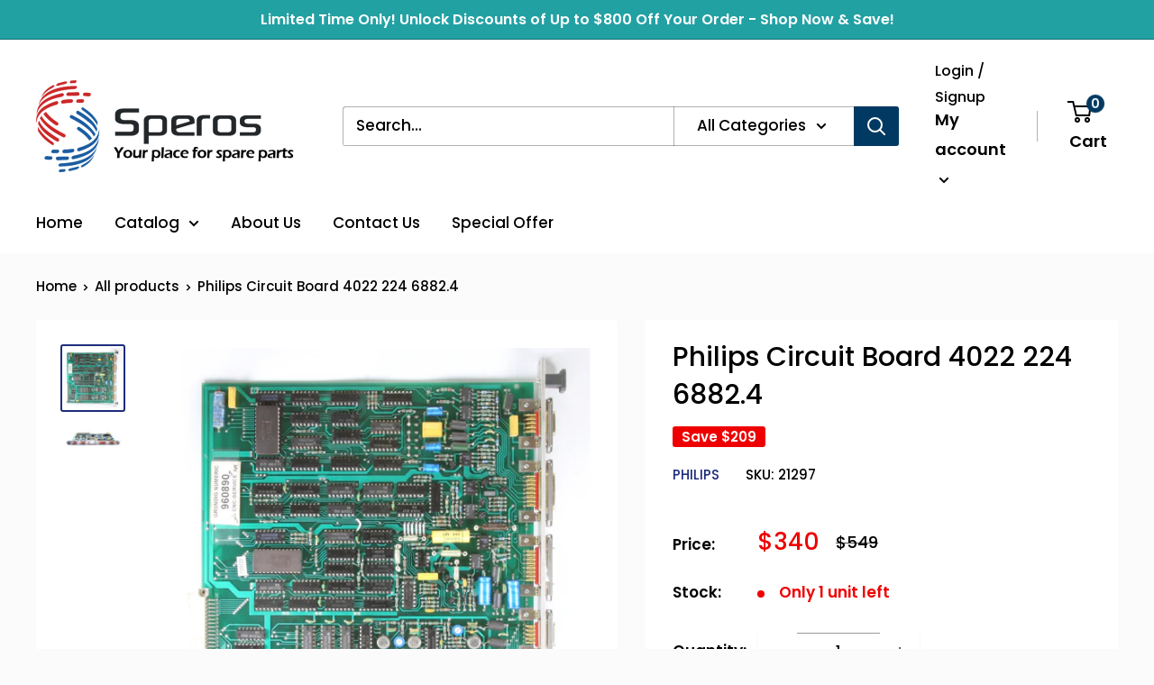

--- FILE ---
content_type: text/javascript
request_url: https://speros-int.com/cdn/shop/t/13/assets/theme.min.js?v=28459452456393319321642697604
body_size: 46475
content:
!function(e){"function"==typeof define&&define.amd?define("index",e):e()}((function(){"use strict";function e(t){return(e="function"==typeof Symbol&&"symbol"==typeof Symbol.iterator?function(e){return typeof e}:function(e){return e&&"function"==typeof Symbol&&e.constructor===Symbol&&e!==Symbol.prototype?"symbol":typeof e})(t)}function t(e,t){if(!(e instanceof t))throw new TypeError("Cannot call a class as a function")}function i(e,t){for(var i=0;i<t.length;i++){var n=t[i];n.enumerable=n.enumerable||!1,n.configurable=!0,"value"in n&&(n.writable=!0),Object.defineProperty(e,n.key,n)}}function n(e,t,n){return t&&i(e.prototype,t),n&&i(e,n),e}function s(e,t){(null==t||t>e.length)&&(t=e.length);for(var i=0,n=new Array(t);i<t;i++)n[i]=e[i];return n}function o(e,t){var i;if("undefined"==typeof Symbol||null==e[Symbol.iterator]){if(Array.isArray(e)||(i=function(e,t){if(e){if("string"==typeof e)return s(e,t);var i=Object.prototype.toString.call(e).slice(8,-1);return"Object"===i&&e.constructor&&(i=e.constructor.name),"Map"===i||"Set"===i?Array.from(e):"Arguments"===i||/^(?:Ui|I)nt(?:8|16|32)(?:Clamped)?Array$/.test(i)?s(e,t):void 0}}(e))||t&&e&&"number"==typeof e.length){i&&(e=i);var n=0,o=function(){};return{s:o,n:function(){return n>=e.length?{done:!0}:{done:!1,value:e[n++]}},e:function(e){throw e},f:o}}throw new TypeError("Invalid attempt to iterate non-iterable instance.\nIn order to be iterable, non-array objects must have a [Symbol.iterator]() method.")}var a,r=!0,l=!1;return{s:function(){i=e[Symbol.iterator]()},n:function(){var e=i.next();return r=e.done,e},e:function(e){l=!0,a=e},f:function(){try{r||null==i.return||i.return()}finally{if(l)throw a}}}}var a={},r=function(){function e(){t(this,e)}return n(e,null,[{key:"slideUp",value:function(e,t){var i=arguments.length>2&&void 0!==arguments[2]?arguments[2]:"height";e.style[i]="".concat(e.scrollHeight,"px"),e.offsetHeight,e.style[i]=0,a[e.id]&&(e.removeEventListener("transitionend",a[e.id]),delete a[e.id]);var n=function i(n){"height"===n.propertyName&&(e.removeEventListener("transitionend",i),(t||function(){})())};e.addEventListener("transitionend",n)}},{key:"slideDown",value:function(e,t){var i=arguments.length>2&&void 0!==arguments[2]?arguments[2]:"height";e.style[i]="".concat(e.scrollHeight,"px");var n=function n(s){if(s.propertyName===i){var o="auto";"max-height"===i&&(o="none"),e.style[i]=o,e.removeEventListener("transitionend",n),delete a[e.id],(t||function(){})()}};e.addEventListener("transitionend",n),a[e.id]=n}}]),e}(),l=function(){function e(){t(this,e)}return n(e,null,[{key:"getSiblings",value:function(e,t){for(var i=arguments.length>2&&void 0!==arguments[2]&&arguments[2],n=[],s=e;s=s.previousElementSibling;)t&&!s.matches(t)||n.push(s);for(i&&n.push(e),s=e;s=s.nextElementSibling;)t&&!s.matches(t)||n.push(s);return n}}]),e}(),c="undefined"!=typeof globalThis?globalThis:"undefined"!=typeof window?window:"undefined"!=typeof global?global:"undefined"!=typeof self?self:{};function d(e,t){return e(t={exports:{}},t.exports),t.exports}var h,u=d((function(e,t){function i(e){this.listenerMap=[{},{}],e&&this.root(e),this.handle=i.prototype.handle.bind(this),this._removedListeners=[]}function n(e,t){return e.toLowerCase()===t.tagName.toLowerCase()}function s(e,t){return this.rootElement===window?t===document||t===document.documentElement||t===window:this.rootElement===t}function o(e,t){return e===t.id}Object.defineProperty(t,"__esModule",{value:!0}),t.default=void 0,i.prototype.root=function(e){var t,i=this.listenerMap;if(this.rootElement){for(t in i[1])i[1].hasOwnProperty(t)&&this.rootElement.removeEventListener(t,this.handle,!0);for(t in i[0])i[0].hasOwnProperty(t)&&this.rootElement.removeEventListener(t,this.handle,!1)}if(!e||!e.addEventListener)return this.rootElement&&delete this.rootElement,this;for(t in this.rootElement=e,i[1])i[1].hasOwnProperty(t)&&this.rootElement.addEventListener(t,this.handle,!0);for(t in i[0])i[0].hasOwnProperty(t)&&this.rootElement.addEventListener(t,this.handle,!1);return this},i.prototype.captureForType=function(e){return-1!==["blur","error","focus","load","resize","scroll"].indexOf(e)},i.prototype.on=function(e,t,i,a){var r,l,c,d;if(!e)throw new TypeError("Invalid event type: "+e);if("function"==typeof t&&(a=i,i=t,t=null),void 0===a&&(a=this.captureForType(e)),"function"!=typeof i)throw new TypeError("Handler must be a type of Function");return r=this.rootElement,(l=this.listenerMap[a?1:0])[e]||(r&&r.addEventListener(e,this.handle,a),l[e]=[]),t?/^[a-z]+$/i.test(t)?(d=t,c=n):/^#[a-z0-9\-_]+$/i.test(t)?(d=t.slice(1),c=o):(d=t,c=Element.prototype.matches):(d=null,c=s.bind(this)),l[e].push({selector:t,handler:i,matcher:c,matcherParam:d}),this},i.prototype.off=function(e,t,i,n){var s,o,a,r,l;if("function"==typeof t&&(n=i,i=t,t=null),void 0===n)return this.off(e,t,i,!0),this.off(e,t,i,!1),this;if(a=this.listenerMap[n?1:0],!e){for(l in a)a.hasOwnProperty(l)&&this.off(l,t,i);return this}if(!(r=a[e])||!r.length)return this;for(s=r.length-1;s>=0;s--)o=r[s],t&&t!==o.selector||i&&i!==o.handler||(this._removedListeners.push(o),r.splice(s,1));return r.length||(delete a[e],this.rootElement&&this.rootElement.removeEventListener(e,this.handle,n)),this},i.prototype.handle=function(e){var t,i,n,s,o,a=e.type,r=[];if(!0!==e.ftLabsDelegateIgnore){switch(3===(o=e.target).nodeType&&(o=o.parentNode),o.correspondingUseElement&&(o=o.correspondingUseElement),n=this.rootElement,e.eventPhase||(e.target!==e.currentTarget?3:2)){case 1:r=this.listenerMap[1][a];break;case 2:this.listenerMap[0]&&this.listenerMap[0][a]&&(r=r.concat(this.listenerMap[0][a])),this.listenerMap[1]&&this.listenerMap[1][a]&&(r=r.concat(this.listenerMap[1][a]));break;case 3:r=this.listenerMap[0][a]}var l,c=[];for(i=r.length;o&&i;){for(t=0;t<i&&(s=r[t]);t++)o.tagName&&["button","input","select","textarea"].indexOf(o.tagName.toLowerCase())>-1&&o.hasAttribute("disabled")?c=[]:s.matcher.call(o,s.matcherParam,o)&&c.push([e,o,s]);if(o===n)break;if(i=r.length,(o=o.parentElement||o.parentNode)instanceof HTMLDocument)break}for(t=0;t<c.length;t++)if(!(this._removedListeners.indexOf(c[t][2])>-1)&&!1===this.fire.apply(this,c[t])){c[t][0].ftLabsDelegateIgnore=!0,c[t][0].preventDefault(),l=!1;break}return l}},i.prototype.fire=function(e,t,i){return i.handler.call(t,e,t)},i.prototype.destroy=function(){this.off(),this.root()};var a=i;t.default=a,e.exports=t.default})),p=(h=u)&&h.__esModule&&Object.prototype.hasOwnProperty.call(h,"default")?h.default:h,f=function(){function e(){t(this,e),this.domDelegate=new p(document.body),this._attachListeners()}return n(e,[{key:"_attachListeners",value:function(){this.domDelegate.on("click",'[data-action="toggle-collapsible"]:not([disabled])',this._toggleCollapsible.bind(this)),document.addEventListener("collapsible:toggle",this._toggleCollapsible.bind(this))}},{key:"_toggleCollapsible",value:function(e,t){var i=this;!t&&e.detail&&(t=document.querySelector('[aria-controls="'.concat(e.detail.id,'"]')));var n="true"===t.getAttribute("aria-expanded"),s=t.parentNode;n?this._close(s):this._open(s),"false"!==t.getAttribute("data-close-siblings")&&l.getSiblings(s).forEach((function(e){return i._close(e)}))}},{key:"_open",value:function(e){var t=e.querySelector("[aria-controls]");if(t&&"true"!==t.getAttribute("aria-expanded")){var i=e.querySelector("#".concat(t.getAttribute("aria-controls")));t.setAttribute("aria-expanded","true"),i.hasAttribute("aria-hidden")&&i.setAttribute("aria-hidden","false"),r.slideDown(i,(function(){t.hasAttribute("data-collapsible-force-overflow")&&(i.style.overflow="visible");var e=i.querySelector("[autofocus]");e&&e.focus()}))}}},{key:"_close",value:function(e){var t=e.querySelector("[aria-controls]");if(t&&"false"!==t.getAttribute("aria-expanded")){var i=e.querySelector("#".concat(t.getAttribute("aria-controls")));t.hasAttribute("data-collapsible-force-overflow")&&(i.style.overflow="hidden"),i.hasAttribute("aria-hidden")&&i.setAttribute("aria-hidden","true"),t.setAttribute("aria-expanded","false"),r.slideUp(i)}}}]),e}(),m=function(){function e(i,n){t(this,e),this.countrySelect=i,this.provinceSelect=n,this.countrySelect&&this.provinceSelect&&(this._attachListeners(),this._initSelectors())}return n(e,[{key:"destroy",value:function(){this.countrySelect&&this.countrySelect.removeEventListener("change",this._onCountryChangedListener)}},{key:"_initSelectors",value:function(){var e=this.countrySelect.getAttribute("data-default");if(e){for(var t=0;t!==this.countrySelect.options.length;++t)if(this.countrySelect.options[t].text===e){this.countrySelect.selectedIndex=t;break}}else this.countrySelect.selectedIndex=0;var i=new Event("change",{bubbles:!0});this.countrySelect.dispatchEvent(i);var n=this.provinceSelect.getAttribute("data-default");if(n)for(var s=0;s!==this.provinceSelect.options.length;++s)if(this.provinceSelect.options[s].text===n){this.provinceSelect.selectedIndex=s;break}}},{key:"_attachListeners",value:function(){this._onCountryChangedListener=this._onCountryChanged.bind(this),this.countrySelect.addEventListener("change",this._onCountryChangedListener)}},{key:"_onCountryChanged",value:function(){var e=this,t=this.countrySelect.options[this.countrySelect.selectedIndex];if(t){var i=JSON.parse(t.getAttribute("data-provinces")||"[]");this.provinceSelect.innerHTML="",0!==i.length?(i.forEach((function(t){e.provinceSelect.options.add(new Option(t[1],t[0]))})),this.provinceSelect.closest(".form__input-wrapper").style.display="block"):this.provinceSelect.closest(".form__input-wrapper").style.display="none"}}}]),e}(),v=function(){function e(){t(this,e)}return n(e,null,[{key:"matchesBreakpoint",value:function(e){switch(e){case"phone":return window.matchMedia("screen and (max-width: 640px)").matches;case"tablet":return window.matchMedia("screen and (min-width: 641px) and (max-width: 1023px)").matches;case"tablet-and-up":return window.matchMedia("screen and (min-width: 641px)").matches;case"pocket":return window.matchMedia("screen and (max-width: 1023px)").matches;case"lap":return window.matchMedia("screen and (min-width: 1024px) and (max-width: 1279px)").matches;case"lap-and-up":return window.matchMedia("screen and (min-width: 1024px)").matches;case"desk":return window.matchMedia("screen and (min-width: 1280px)").matches;case"widescreen":return window.matchMedia("screen and (min-width: 1440px)").matches;case"supports-hover":return window.matchMedia("(hover: hover) and (pointer: fine)").matches}}},{key:"getCurrentBreakpoint",value:function(){return window.matchMedia("screen and (max-width: 640px)").matches?"phone":window.matchMedia("screen and (min-width: 641px) and (max-width: 1023px)").matches?"tablet":window.matchMedia("screen and (min-width: 1024px) and (max-width: 1279px)").matches?"lap":window.matchMedia("screen and (min-width: 1280px)").matches?"desk":void 0}}]),e}(),g=function(){function e(i,n,s){t(this,e),this.element=i,this.delegateElement=new p(this.element),this.delegateRoot=new p(document.documentElement),this.useInlineNavigation="inline"===n,this.isNavigationVisible=this.useInlineNavigation,this.openTrigger=s,v.matchesBreakpoint("supports-hover")||(this.openTrigger="click"),this.openItems=[],this.dropdownActivationTimeouts={},this.dropdownDeactivationTimeouts={},this.DROPDOWN_TIMEOUT=100,this._attachListeners(),this.useInlineNavigation&&this._setupInlineNavigation()}return n(e,[{key:"destroy",value:function(){this.delegateElement.off(),this.delegateRoot.off()}},{key:"onBlockSelect",value:function(e){var t=this;this.useInlineNavigation||this._openNavigation(),l.getSiblings(e.target.parentNode,".is-dropdown-open").forEach((function(i){t._deactivateDropdown(e,i.querySelector('[data-type="menuitem"][aria-haspopup]'))})),this._activateDropdown(e,e.target.previousElementSibling)}},{key:"onBlockDeselect",value:function(e){this.useInlineNavigation||this._closeNavigation(),this._deactivateDropdown(e,e.target.parentNode)}},{key:"_attachListeners",value:function(){this.delegateElement.on("focusout",this._onFocusOut.bind(this)),this.delegateRoot.on("click",this._onClick.bind(this)),this.delegateElement.on("click",'[data-action="toggle-menu"]',this._toggleNavigation.bind(this)),"hover"===this.openTrigger?(this.delegateElement.on("focusin",'[data-type="menuitem"][aria-haspopup]',this._activateDropdown.bind(this)),this.delegateElement.on("mouseover",'[data-type="menuitem"][aria-haspopup]',this._activateDropdown.bind(this)),this.delegateElement.on("mouseover",'[data-type="menu"][aria-hidden="false"]',this._blockDropdownDeactivation.bind(this)),this.delegateElement.on("focusout",".is-dropdown-open",this._deactivateDropdown.bind(this)),this.delegateElement.on("mouseout",".is-dropdown-open",this._deactivateDropdown.bind(this))):this.delegateElement.on("click",'[data-type="menuitem"][aria-haspopup]',this._toggleDropdown.bind(this))}},{key:"_onFocusOut",value:function(e){null===e.relatedTarget||this.element.contains(e.relatedTarget)||this._closeNavigation()}},{key:"_onClick",value:function(e){this.element.contains(e.target)||this._closeNavigation()}},{key:"_openNavigation",value:function(){this.useInlineNavigation||(this.element.querySelector('[data-action="toggle-menu"]').setAttribute("aria-expanded","true"),this.element.querySelector('[data-type="menu"]').setAttribute("aria-hidden","false"),this.isNavigationVisible=!0)}},{key:"_closeNavigation",value:function(){var e=this;(this.useInlineNavigation||(this.element.querySelector('[data-action="toggle-menu"]').setAttribute("aria-expanded","false"),this.element.querySelector('[data-type="menu"]').setAttribute("aria-hidden","true")),this.isNavigationVisible=!1,"click"===this.openTrigger)&&this.openItems.slice(0).forEach((function(t){e._deactivateDropdown(event,t)}))}},{key:"_toggleNavigation",value:function(e){this.isNavigationVisible?this._closeNavigation():this._openNavigation()}},{key:"_toggleDropdown",value:function(e,t){"false"===t.getAttribute("aria-expanded")&&e.preventDefault(),"true"===t.getAttribute("aria-expanded")?"#"===t.getAttribute("href")&&(e.preventDefault(),this._deactivateDropdown(e,t.closest(".is-dropdown-open"))):this._activateDropdown(e,t)}},{key:"_activateDropdown",value:function(e,t){var i=this;"click"===this.openTrigger&&this.openItems.slice(0).forEach((function(n){n.contains(t)||i._deactivateDropdown(e,n)}));var n=l.getSiblings(t,"[aria-hidden]")[0],s=function(){if(t.setAttribute("aria-expanded","true"),t.parentNode.classList.add("is-dropdown-open"),n.setAttribute("aria-hidden","false"),"hover"===i.openTrigger&&i.dropdownDeactivationTimeouts[n.id]&&(clearTimeout(i.dropdownDeactivationTimeouts[n.id]),delete i.dropdownDeactivationTimeouts[n.id]),i.useInlineNavigation){var e=window.innerWidth,s=!1;n.querySelectorAll(".nav-dropdown").forEach((function(t){t.getBoundingClientRect().right>e&&(s=!0)})),s&&n.classList.add("nav-dropdown--inverse")}t.closest('[data-type="menu"]').classList.add("nav-dropdown--glued"),n.classList.contains("mega-menu")&&i._setupMegaMenu(n),"click"===i.openTrigger&&i.openItems.push(t.parentNode)};if("click"===this.openTrigger)s();else{for(var o in this.dropdownActivationTimeouts)this.dropdownActivationTimeouts.hasOwnProperty(o)&&(clearTimeout(this.dropdownActivationTimeouts[o]),delete this.dropdownActivationTimeouts[o]);s()}}},{key:"_deactivateDropdown",value:function(e,t){var i=this;if("hover"!==this.openTrigger||!t.contains(e.relatedTarget)){var n=t.querySelector("[aria-hidden]"),s=function(){if(t.classList.remove("is-dropdown-open"),t.querySelector('[data-type="menuitem"]').setAttribute("aria-expanded","false"),t.querySelector("[aria-hidden]").setAttribute("aria-hidden","true"),t.closest('[data-type="menu"]').classList.remove("nav-dropdown--glued"),"click"===i.openTrigger){t.querySelectorAll(".is-dropdown-open").forEach((function(t){i._deactivateDropdown(e,t);var n=i.openItems.indexOf(t);n>-1&&i.openItems.splice(n,1)}));var n=i.openItems.indexOf(t);n>-1&&i.openItems.splice(n,1)}};"click"===this.openTrigger?s():this.dropdownDeactivationTimeouts[n.id]=setTimeout((function(){s(),delete i.dropdownDeactivationTimeouts[n.id]}),this.DROPDOWN_TIMEOUT)}}},{key:"_blockDropdownDeactivation",value:function(e,t){if(void 0!==this.dropdownDeactivationTimeouts[t.id])for(var i in clearTimeout(this.dropdownDeactivationTimeouts[t.id]),delete this.dropdownDeactivationTimeouts[t.id],this.dropdownActivationTimeouts)this.dropdownActivationTimeouts.hasOwnProperty(i)&&(clearTimeout(this.dropdownActivationTimeouts[i]),delete this.dropdownActivationTimeouts[i])}},{key:"_setupMegaMenu",value:function(e){if(!this.useInlineNavigation){var t=e.closest(".nav-dropdown").clientWidth;e.style.maxWidth=Math.min(1400-t,parseInt(window.innerWidth-t-80))+"px"}}},{key:"_setupInlineNavigation",value:function(){var e=this;this.element.querySelectorAll(".mega-menu").forEach((function(e){e.closest(".nav-bar__item").classList.add("nav-bar__item--static")})),"MutationObserver"in window&&(this.dropdownMenuObserver=new MutationObserver((function(e){e.forEach((function(e){"false"===e.target.getAttribute("aria-hidden")&&e.target.style.setProperty("--distance-to-top","".concat(e.target.getBoundingClientRect().top,"px"))}))})),this.element.querySelectorAll(".nav-dropdown .nav-dropdown").forEach((function(t){e.dropdownMenuObserver.observe(t,{attributes:!0,attributeFilter:["aria-hidden"]})})))}}]),e}(),y=d((function(t){!function(i){var n=i.requestAnimationFrame||i.webkitRequestAnimationFrame||i.mozRequestAnimationFrame||i.msRequestAnimationFrame||function(e){return setTimeout(e,16)};function s(){this.reads=[],this.writes=[],this.raf=n.bind(i)}function o(e){e.scheduled||(e.scheduled=!0,e.raf(a.bind(null,e)))}function a(e){var t,i=e.writes,n=e.reads;try{n.length,r(n),i.length,r(i)}catch(e){t=e}if(e.scheduled=!1,(n.length||i.length)&&o(e),t){if(t.message,!e.catch)throw t;e.catch(t)}}function r(e){for(var t;t=e.shift();)t()}function l(e,t){var i=e.indexOf(t);return!!~i&&!!e.splice(i,1)}s.prototype={constructor:s,measure:function(e,t){var i=t?e.bind(t):e;return this.reads.push(i),o(this),i},mutate:function(e,t){var i=t?e.bind(t):e;return this.writes.push(i),o(this),i},clear:function(e){return l(this.reads,e)||l(this.writes,e)},extend:function(t){if("object"!=e(t))throw new Error("expected object");var i=Object.create(this);return function(e,t){for(var i in t)t.hasOwnProperty(i)&&(e[i]=t[i])}(i,t),i.fastdom=this,i.initialize&&i.initialize(),i},catch:null};var c=i.fastdom=i.fastdom||new s;t.exports=c}("undefined"!=typeof window?window:c)})),b=function(){function e(i){t(this,e),this.element=document.getElementById("mobile-collection-filters"),this.delegateRoot=new p(document.documentElement),this.options=i,this.isOpen=!1,this.element&&this._attachListeners()}return n(e,[{key:"destroy",value:function(){this.delegateRoot.off()}},{key:"_attachListeners",value:function(){this.delegateRoot.on("click",'[aria-controls="mobile-collection-filters"][data-action="open-drawer"]',this.open.bind(this)),this.delegateRoot.on("click",'#mobile-collection-filters [data-action="close-drawer"]',this.close.bind(this)),document.addEventListener("collection-filter:close",this.close.bind(this)),document.addEventListener("click",this._detectOutsideClick.bind(this)),window.addEventListener("resize",this._computeDrawerHeight.bind(this))}},{key:"open",value:function(e){e&&e.stopPropagation(),this._computeDrawerHeight(),this.isOpen=!0,document.querySelector('[aria-controls="mobile-collection-filters"]').setAttribute("aria-expanded","true"),document.getElementById("mobile-collection-filters").setAttribute("aria-hidden","false"),document.body.classList.add("no-mobile-scroll")}},{key:"close",value:function(e){e&&e.stopPropagation(),this.isOpen=!1,document.querySelector('[aria-controls="mobile-collection-filters"]').setAttribute("aria-expanded","false"),document.getElementById("mobile-collection-filters").setAttribute("aria-hidden","true"),document.body.classList.remove("no-mobile-scroll")}},{key:"_computeDrawerHeight",value:function(){document.getElementById("mobile-collection-filters").querySelector(".collection-drawer").style.maxHeight="".concat(window.innerHeight,"px")}},{key:"_filtersHaveChanged",value:function(e){var t=this;this.element&&y.mutate((function(){var i=t.element.querySelector(".collection-drawer__filter-count");i.innerText="(".concat(e.length,")"),i.style.display=0===e.length?"none":"inline",t.element.querySelector('[data-action="clear-tags"]').style.display=0===e.length?"none":"block","group"===t.options.filterType&&t.element.querySelectorAll(".collection__filter-item-active").forEach((function(e){var t=e.closest(".collection__filter-group").querySelector(".is-selected[data-tag]");t?(e.style.display="block",e.innerText=t.getAttribute("data-tag-user")):e.style.display="none"}))}))}},{key:"_detectOutsideClick",value:function(e){this.isOpen&&!e.target.closest(".collection-drawer__inner")&&this.close()}}]),e}(),w=function(){function e(i){t(this,e),this.element=i,this.delegateElement=new p(this.element),this.rootDelegateElement=new p(document.body),this.options=JSON.parse(i.getAttribute("data-popup-settings")),this.hasOpenOnceInCurrentPage=!1;try{"#exit-popup"===window.location.hash&&"captcha"!==window.theme.pageType&&this._openPopup()}catch(e){}this._attachListeners()}return n(e,[{key:"destroy",value:function(){this.delegateElement.off()}},{key:"_attachListeners",value:function(){var e=this;this._onKeyPressedListener=this._onKeyPressed.bind(this),v.matchesBreakpoint("supports-hover")&&(this.delegateElement.on("click",'[data-action="close-popup"]',this._closePopup.bind(this)),document.body.addEventListener("mouseleave",(function(){e.hasOpenOnceInCurrentPage||(!e.options.showOnlyOnce||e.options.showOnlyOnce&&null===localStorage.getItem("themeExitPopup"))&&e._openPopup()})),this._clickOutsideListener=this._checkClickOutside.bind(this))}},{key:"_openPopup",value:function(){window.theme.isNewsletterPopupOpen||(this.element.setAttribute("aria-hidden","false"),localStorage.setItem("themeExitPopup","true"),this.hasOpenOnceInCurrentPage=!0,window.theme.isExitPopupOpen=!0,this.delegateElement.on("click",this._clickOutsideListener),this.rootDelegateElement.on("keyup",this._onKeyPressedListener))}},{key:"_closePopup",value:function(){this.element.setAttribute("aria-hidden","true"),window.theme.isExitPopupOpen=!1,this.delegateElement.off("click",this._clickOutsideListener),this.rootDelegateElement.off("keyup",this._onKeyPressedListener)}},{key:"_checkClickOutside",value:function(e){this.element.contains(e.target)&&this.element!==e.target||this._closePopup()}},{key:"_onKeyPressed",value:function(e){"Escape"===e.key&&this._closePopup()}}]),e}(),_=function(){function e(){t(this,e),this.element=document.querySelector(".loading-bar"),this.element&&(document.addEventListener("theme:loading:start",this._onLoadingStart.bind(this)),document.addEventListener("theme:loading:end",this._onLoadingEnd.bind(this)),this.element.addEventListener("transitionend",this._onTransitionEnd.bind(this)))}return n(e,[{key:"_onLoadingStart",value:function(){this.element.classList.add("is-visible"),this.element.style.width="40%"}},{key:"_onLoadingEnd",value:function(){this.element.style.width="100%",this.element.classList.add("is-finished")}},{key:"_onTransitionEnd",value:function(e){"width"===e.propertyName&&this.element.classList.contains("is-finished")&&(this.element.classList.remove("is-visible"),this.element.classList.remove("is-finished"),this.element.style.width="0")}}]),e}(),E=function(){function e(){t(this,e)}return n(e,null,[{key:"trapFocus",value:function(e,t){this.listeners=this.listeners||{};var i=e.querySelector("[autofocus]")||e;e.setAttribute("tabindex","-1"),i.focus(),this.listeners[t]=function(t){e===t.target||e.contains(t.target)||i.focus()},document.addEventListener("focusin",this.listeners[t])}},{key:"removeTrapFocus",value:function(e,t){e&&e.removeAttribute("tabindex"),document.removeEventListener("focusin",this.listeners[t])}},{key:"clearTrapFocus",value:function(){for(var e in this.listeners)this.listeners.hasOwnProperty(e)&&document.removeEventListener("focusin",this.listeners[e]);this.listeners={}}}]),e}(),k=function(){function e(i,n){t(this,e),this.element=i,this.delegateElement=new p(this.element),this.delegateRoot=new p(document.documentElement),this.options=n,this.miniCartElement=this.element.querySelector(".mini-cart"),this.isMiniCartOpen=!1,"cart"!==window.theme.pageType&&this.miniCartElement&&(this.miniCartToggleElement=this.element.querySelector('[aria-controls="'.concat(this.miniCartElement.id,'"]')),this._checkMiniCartScrollability()),this.itemCount=window.theme.cartCount,this._attachListeners()}return n(e,[{key:"destroy",value:function(){this.delegateElement.off(),this.delegateRoot.off(),window.removeEventListener("resize",this._calculateMiniCartHeightListener)}},{key:"_attachListeners",value:function(){this._calculateMiniCartHeightListener=this._calculateMiniCartHeight.bind(this),"cart"!==window.theme.pageType&&"page"!==window.theme.cartType&&(this.delegateElement.on("click",'[data-action="toggle-mini-cart"]',this._toggleMiniCart.bind(this)),this.delegateRoot.on("click",this._onWindowClick.bind(this)),window.addEventListener("resize",this._calculateMiniCartHeightListener)),this.delegateRoot.on("click",'[data-action="decrease-quantity"]',this._updateQuantity.bind(this)),this.delegateRoot.on("click",'[data-action="increase-quantity"]',this._updateQuantity.bind(this)),this.delegateRoot.on("change",".quantity-selector:not(.quantity-selector--product) .quantity-selector__value",this._updateQuantity.bind(this)),this.delegateRoot.on("keyup",".quantity-selector:not(.quantity-selector--product) .quantity-selector__value",this._updateQuantitySize.bind(this)),this.delegateRoot.on("keydown",".quantity-selector__value",this._blockEnterKey.bind(this)),this.delegateRoot.on("product:added",this._onProductAdded.bind(this)),this.delegateRoot.on("cart:refresh",this._onCartRefresh.bind(this))}},{key:"_toggleMiniCart",value:function(e){e&&e.preventDefault(),this.isMiniCartOpen?this._closeMiniCart():this._openMiniCart()}},{key:"_openMiniCart",value:function(){this.miniCartToggleElement.setAttribute("aria-expanded","true"),"phone"===v.getCurrentBreakpoint()&&this.miniCartToggleElement.querySelector(".header__cart-icon").setAttribute("aria-expanded","true"),this.miniCartElement.setAttribute("aria-hidden","false"),this.isMiniCartOpen=!0,this._calculateMiniCartHeight(),E.trapFocus(this.miniCartElement,"mini-cart"),document.body.classList.add("no-mobile-scroll")}},{key:"_closeMiniCart",value:function(){this.miniCartToggleElement.setAttribute("aria-expanded","false"),"phone"===v.getCurrentBreakpoint()&&(this.miniCartToggleElement.querySelector(".header__cart-icon").setAttribute("aria-expanded","false"),this.miniCartElement.style.maxHeight=""),this.miniCartElement.setAttribute("aria-hidden","true"),this.isMiniCartOpen=!1,document.body.classList.remove("no-mobile-scroll")}},{key:"_calculateMiniCartHeight",value:function(){if("phone"===v.getCurrentBreakpoint())if(this.isMiniCartOpen){var e=window.innerHeight-document.querySelector(".header").getBoundingClientRect().bottom;this.miniCartElement.style.maxHeight="".concat(e,"px");var t=this.miniCartElement.querySelector(".mini-cart__content"),i=this.miniCartElement.querySelector(".mini-cart__recap");i&&(t.style.maxHeight="".concat(e-i.clientHeight,"px"))}else this.miniCartElement.style.maxHeight="",this.miniCartElement.querySelector(".mini-cart__content").style.maxHeight="";else this.miniCartElement.style.maxHeight="",this.miniCartElement.querySelector(".mini-cart__content").style.maxHeight=""}},{key:"_updateQuantity",value:function(e,t){var i=this,n=1;n="INPUT"===t.tagName?parseInt(t.value):parseInt(t.getAttribute("data-quantity")),"page"!==window.theme.cartType?(document.dispatchEvent(new CustomEvent("theme:loading:start")),fetch("".concat(window.routes.cartChangeUrl,".js"),{body:JSON.stringify({id:t.getAttribute("data-line-id"),quantity:n}),credentials:"same-origin",method:"POST",headers:{"Content-Type":"application/json","X-Requested-With":"XMLHttpRequest"}}).then((function(e){e.json().then((function(e){i.itemCount=e.item_count,i._rerender(!1).then((function(){document.dispatchEvent(new CustomEvent("theme:loading:end"))}))}))})),e.preventDefault()):t.hasAttribute("data-href")?window.location.href=t.getAttribute("data-href"):window.location.href="".concat(window.routes.cartChangeUrl,"?id=").concat(t.getAttribute("data-line-id"),"&quantity=").concat(n)}},{key:"_updateQuantitySize",value:function(e,t){t.setAttribute("size",Math.max(t.value.length,2))}},{key:"_blockEnterKey",value:function(e){if("Enter"===e.key)return!1}},{key:"_rerender",value:function(){var e=this,t=!(arguments.length>0&&void 0!==arguments[0])||arguments[0],i="";return i="cart"!==window.theme.pageType?"".concat(window.routes.cartUrl,"?view=mini-cart&timestamp=").concat(Date.now()):"".concat(window.routes.cartUrl,"?timestamp=").concat(Date.now()),fetch(i,{credentials:"same-origin",method:"GET"}).then((function(i){i.text().then((function(i){var n=document.createElement("div");if(n.innerHTML=i,n.firstElementChild&&n.firstElementChild.hasAttribute("data-item-count")&&(e.itemCount=parseInt(n.firstElementChild.getAttribute("data-item-count"))),e.element.querySelector(".header__cart-count").textContent=e.itemCount,"drawer"===window.theme.cartType)if("cart"!==window.theme.pageType){var s=document.createElement("div");s.innerHTML=i;var o=e.miniCartElement.querySelector(".mini-cart__line-item-list"),a=null;o&&(a=o.scrollTop),e.miniCartElement.innerHTML=s.querySelector(".mini-cart").innerHTML;var r=e.miniCartElement.querySelector(".mini-cart__line-item-list");r&&null!==a&&(r.scrollTop=a),e._checkMiniCartScrollability(),e._calculateMiniCartHeight(),e.element.dispatchEvent(new CustomEvent("cart:rerendered"))}else{var l=document.createElement("div");l.innerHTML=i,document.querySelector('[data-section-type="cart"]').innerHTML=l.querySelector('[data-section-type="cart"]').innerHTML,t&&window.scrollTo({top:0,behavior:"smooth"}),window.SPR&&(window.SPR.initDomEls(),window.SPR.loadBadges()),e.element.dispatchEvent(new CustomEvent("cart:rerendered",{bubbles:!0}))}}))}))}},{key:"_checkMiniCartScrollability",value:function(){var e=this.miniCartElement.querySelector(".mini-cart__line-item-list");e&&e.scrollHeight>e.clientHeight&&e.classList.add("is-scrollable")}},{key:"_onProductAdded",value:function(e){var t=this;this.itemCount+=e.detail.quantity,this._onCartRefresh().then((function(){"cart"!==window.theme.pageType&&(t.options.useStickyHeader||window.scrollTo({top:0,behavior:"smooth"}),t._openMiniCart())}))}},{key:"_onCartRefresh",value:function(e){var t=!0;return e&&e.detail&&(t=e.detail.scrollToTop),this._rerender(t).then((function(){document.dispatchEvent(new CustomEvent("theme:loading:end"))}))}},{key:"_onWindowClick",value:function(e){this.miniCartElement&&this.isMiniCartOpen&&!this.element.contains(e.target)&&this._closeMiniCart()}}]),e}(),S=function(){function e(i){t(this,e),this.element=i,this.delegateElement=new p(this.element),this.delegateRoot=new p(document.documentElement),this.mobileMenuElement=this.element.querySelector(".mobile-menu"),this.mobileMenuToggleElement=this.element.querySelector('[aria-controls="'.concat(this.mobileMenuElement.id,'"]')),this.isOpen=!1,this._attachListeners()}return n(e,[{key:"destroy",value:function(){this.delegateElement.off(),this.delegateRoot.off(),window.removeEventListener("resize",this._calculatMaxHeightListener)}},{key:"_attachListeners",value:function(){this._calculatMaxHeightListener=this._calculateMaxHeight.bind(this),this.delegateElement.on("click",'[data-action="toggle-menu"]',this._toggleMenu.bind(this)),this.delegateElement.on("click",'[data-action="open-panel"]',this._openPanel.bind(this)),this.delegateElement.on("click",'[data-action="close-panel"]',this._closePanel.bind(this)),this.delegateRoot.on("click",this._onWindowClick.bind(this)),window.addEventListener("resize",this._calculatMaxHeightListener)}},{key:"_toggleMenu",value:function(){this.isOpen=!this.isOpen,this.mobileMenuToggleElement.setAttribute("aria-expanded",this.isOpen?"true":"false"),this.mobileMenuElement.setAttribute("aria-hidden",this.isOpen?"false":"true"),this.isOpen?(this._calculateMaxHeight(),document.body.classList.add("no-mobile-scroll")):(this.mobileMenuElement.style.maxHeight="",this.element.querySelectorAll(".mobile-menu__panel.is-open").forEach((function(e){e.classList.remove("is-open")})),document.body.classList.remove("no-mobile-scroll"))}},{key:"_openPanel",value:function(e,t){t.setAttribute("aria-expanded","true"),this.element.querySelector("#".concat(t.getAttribute("aria-controls"))).classList.add("is-open")}},{key:"_closePanel",value:function(e,t){var i=t.closest(".mobile-menu__panel.is-open");i.classList.remove("is-open"),this.element.querySelector('[aria-controls="'.concat(i.id,'"]')).setAttribute("aria-expanded","false")}},{key:"_calculateMaxHeight",value:function(){this.isOpen&&(this.mobileMenuElement.style.maxHeight="".concat(window.innerHeight-document.querySelector(".header").getBoundingClientRect().bottom,"px"))}},{key:"_onWindowClick",value:function(e){this.isOpen&&!this.element.contains(e.target)&&this._toggleMenu()}}]),e}(),C=function(){function e(){t(this,e),this.domDelegate=new p(document.body),this.activeModal=document.querySelector('.modal[aria-hidden="false"]'),this._attachListeners()}return n(e,[{key:"_attachListeners",value:function(){this._onKeyPressedListener=this._onKeyPressed.bind(this),this.domDelegate.on("click",'[data-action="open-modal"]',this._openModal.bind(this)),this.domDelegate.on("click",'[data-action="close-modal"]',this._closeModal.bind(this)),document.addEventListener("modal:close",this._closeModal.bind(this)),this._clickOutsideListener=this._checkClickOutside.bind(this),this.activeModal&&(document.documentElement.classList.add("is-locked"),this.domDelegate.on("click",this._clickOutsideListener))}},{key:"_openModal",value:function(e,t){var i=this,n=document.querySelector("#".concat(t.getAttribute("aria-controls")));if(n){return n.addEventListener("transitionend",(function e(t){"visibility"===t.propertyName&&(n.removeEventListener("transitionend",e),E.trapFocus(n,"modal"),i.activeModal=n)})),n.setAttribute("aria-hidden","false"),document.documentElement.classList.add("is-locked"),this.domDelegate.on("click",this._clickOutsideListener),this.domDelegate.on("keyup",this._onKeyPressedListener),!1}}},{key:"_closeModal",value:function(){var e=this;if(this.activeModal){this.activeModal.addEventListener("transitionend",(function t(i){"visibility"===i.propertyName&&(e.activeModal.removeEventListener("transitionend",t),E.removeTrapFocus(e.activeModal,"modal"),e.activeModal.dispatchEvent(new CustomEvent("modal:closed")),e.activeModal=null)})),this.activeModal.setAttribute("aria-hidden","true"),document.documentElement.classList.remove("is-locked"),this.domDelegate.off("click",this._clickOutsideListener),this.domDelegate.off("keyup",this._onKeyPressedListener)}}},{key:"_checkClickOutside",value:function(e){!this.activeModal||this.activeModal.contains(e.target)&&this.activeModal!==e.target||this._closeModal()}},{key:"_onKeyPressed",value:function(e){"Escape"===e.key&&this._closeModal()}}]),e}(),L=function(){function e(i){t(this,e),this.element=i,this.delegateElement=new p(this.element),this.rootDelegateElement=new p(document.body),this.options=JSON.parse(i.getAttribute("data-popup-settings"));try{"#newsletter-popup"===window.location.hash&&"captcha"!==window.theme.pageType?this._openPopup():(!this.options.showOnlyOnce||this.options.showOnlyOnce&&null===localStorage.getItem("themePopup"))&&setTimeout(this._openPopup.bind(this),1e3*this.options.apparitionDelay)}catch(e){}this._attachListeners()}return n(e,[{key:"destroy",value:function(){this.delegateElement.off()}},{key:"_attachListeners",value:function(){this._onKeyPressedListener=this._onKeyPressed.bind(this),this.delegateElement.on("click",'[data-action="close-popup"]',this._closePopup.bind(this)),this._clickOutsideListener=this._checkClickOutside.bind(this)}},{key:"_openPopup",value:function(){window.theme.isExitPopupOpen||(this.element.setAttribute("aria-hidden","false"),localStorage.setItem("themePopup","true"),window.theme.isNewsletterPopupOpen=!0,this.delegateElement.on("click",this._clickOutsideListener),this.rootDelegateElement.on("keyup",this._onKeyPressedListener))}},{key:"_closePopup",value:function(){this.element.setAttribute("aria-hidden","true"),window.theme.isNewsletterPopupOpen=!1,this.delegateElement.off("click"),this.rootDelegateElement.off("keyup",this._onKeyPressedListener)}},{key:"_checkClickOutside",value:function(e){this.element.contains(e.target)&&this.element!==e.target||this._closePopup()}},{key:"_onKeyPressed",value:function(e){"Escape"===e.key&&this._closePopup()}}]),e}(),A=function(){function e(i,n){t(this,e),i&&(this.element=i,this.options=n,this.lastKnownY=window.scrollY,this.currentTop=0,this.initialTopOffset=n.offsetTop||parseInt(window.getComputedStyle(this.element).top),this._attachListeners())}return n(e,[{key:"destroy",value:function(){window.removeEventListener("scroll",this._checkPositionListener)}},{key:"_attachListeners",value:function(){this._checkPositionListener=this._checkPosition.bind(this),window.addEventListener("scroll",this._checkPositionListener)}},{key:"_checkPosition",value:function(){var e=this;y.measure((function(){var t=e.element.getBoundingClientRect().top+window.scrollY-e.element.offsetTop+e.initialTopOffset,i=e.element.clientHeight-window.innerHeight+(e.options.offsetBottom||0);window.scrollY<e.lastKnownY?e.currentTop-=window.scrollY-e.lastKnownY:e.currentTop+=e.lastKnownY-window.scrollY,e.currentTop=Math.min(Math.max(e.currentTop,-i),t,e.initialTopOffset),e.lastKnownY=window.scrollY})),y.mutate((function(){e.element.style.top="".concat(e.currentTop,"px")}))}}]),e}(),x=function(){function e(){t(this,e),this.delegateElement=new p(document.body),this.delegateRoot=new p(document.documentElement),this.activePopover=null,this._attachListeners()}return n(e,[{key:"_attachListeners",value:function(){this._onLooseFocusListener=this._onLooseFocus.bind(this),this.delegateElement.on("click",'[data-action="toggle-popover"]',this._togglePopover.bind(this)),this.delegateElement.on("click",'[data-action="show-popover-panel"]',this._showPanel.bind(this)),this.delegateRoot.on("click",this._onWindowClick.bind(this)),document.addEventListener("popover:close",this._closeActivePopover.bind(this)),window.addEventListener("resize",this._windowResized.bind(this))}},{key:"_togglePopover",value:function(e,t){var i=null!==this.activePopover,n=this.activePopover?this.activePopover.id:null;t.hasAttribute("data-follow-link")&&v.matchesBreakpoint(t.getAttribute("data-follow-link"))||(i&&this._closeActivePopover(),(!i||i&&t.getAttribute("aria-controls")!==n)&&this._openPopover(t),e.preventDefault())}},{key:"_closeActivePopover",value:function(){this.activePopover.setAttribute("aria-hidden","true"),document.querySelector('[aria-controls="'.concat(this.activePopover.id,'"]')).setAttribute("aria-expanded","false"),this.activePopover.removeEventListener("focusout",this._onLooseFocusListener),this.activePopover=null}},{key:"_openPopover",value:function(e){var t=document.getElementById(e.getAttribute("aria-controls"));if(e.setAttribute("aria-expanded","true"),t.setAttribute("aria-hidden","false"),"phone"===v.getCurrentBreakpoint())t.style.height="".concat(window.innerHeight-document.querySelector(".header").getBoundingClientRect().bottom,"px");else{t.style.height="";var i=t.querySelector(".popover__panel-list");i&&(i.style.height="".concat(i.clientHeight,"px"))}this.activePopover=t,this.activePopover.addEventListener("focusout",this._onLooseFocusListener)}},{key:"_showPanel",value:function(e,t){this.activePopover&&this.activePopover.querySelectorAll(".popover__panel").forEach((function(e){e.id===t.getAttribute("aria-controls")?(e.classList.add("is-selected"),e.closest(".popover__panel-list").style.height="".concat(e.clientHeight,"px")):e.classList.remove("is-selected")}))}},{key:"_onWindowClick",value:function(e){"toggle-popover"===e.target.getAttribute("data-action")||e.target.closest('[data-action="toggle-popover"]')||this.activePopover&&!this.activePopover.contains(e.target)&&this._closeActivePopover()}},{key:"_onLooseFocus",value:function(e){this.activePopover&&null!==e.relatedTarget&&!this.activePopover.contains(e.relatedTarget)&&this._closeActivePopover()}},{key:"_windowResized",value:function(){"phone"===v.getCurrentBreakpoint()&&this.activePopover&&(this.activePopover.style.height="".concat(window.innerHeight-document.querySelector(".header").getBoundingClientRect().bottom,"px"))}}]),e}(),P=function(){function e(i){t(this,e),this.element=i,this.delegateElement=new p(this.element),this._attachListeners(),this.recalculateSwatches()}return n(e,[{key:"destroy",value:function(){this.delegateElement.off(),window.removeEventListener("resize",this._recalculateSwatchesListener)}},{key:"recalculateSwatches",value:function(){var e=this;y.measure((function(){e.element.querySelectorAll(".product-item__swatch-list").forEach((function(e){var t=e.clientWidth,i=parseInt(Math.min(t,200)),n=Math.floor(i/30);y.mutate((function(){var t=e.querySelectorAll(".color-swatch");t.forEach((function(e,i){e.classList.remove("color-swatch--view-more"),n===i+1&&n!==t.length&&e.classList.add("color-swatch--view-more")}))}))}))}))}},{key:"_attachListeners",value:function(){this._recalculateSwatchesListener=this.recalculateSwatches.bind(this),this.delegateElement.on("change",".product-item__swatch-list .color-swatch__radio",this._colorChanged.bind(this)),window.addEventListener("resize",this._recalculateSwatchesListener)}},{key:"_colorChanged",value:function(e,t){var i=t.closest(".product-item"),n=t.getAttribute("data-variant-url");i.querySelector(".product-item__image-wrapper").setAttribute("href",n),i.querySelector(".product-item__title").setAttribute("href",n);var s=i.querySelector(".product-item__primary-image");if(t.hasAttribute("data-image-url")&&t.getAttribute("data-media-id")!==s.getAttribute("data-media-id")){var o=document.createElement("img");o.className="product-item__primary-image lazyload image--fade-in",o.setAttribute("data-media-id",t.getAttribute("data-media-id")),o.setAttribute("data-src",t.getAttribute("data-image-url")),o.setAttribute("data-widths",t.getAttribute("data-image-widths")),o.setAttribute("data-sizes","auto"),s.parentNode.style.paddingBottom="".concat(100/o.getAttribute("data-image-aspect-ratio"),"%"),s.parentNode.replaceChild(o,s)}}}]),e}(),T=function(){function e(){t(this,e)}return n(e,null,[{key:"formatMoney",value:function(e,t){"string"==typeof e&&(e=e.replace(".",""));var i=/\{\{\s*(\w+)\s*\}\}/,n=t||"${{amount}}";function s(e,t){return null==e||e!=e?t:e}function o(e,t,i,n){if(t=s(t,2),i=s(i,","),n=s(n,"."),isNaN(e)||null==e)return 0;var o=(e=(e/100).toFixed(t)).split(".");return o[0].replace(/(\d)(?=(\d\d\d)+(?!\d))/g,"$1"+i)+(o[1]?n+o[1]:"")}var a="";switch(n.match(i)[1]){case"amount":a=o(e,2);break;case"amount_no_decimals":a=o(e,0);break;case"amount_with_space_separator":a=o(e,2," ",".");break;case"amount_no_decimals_with_comma_separator":a=o(e,0,",",".");break;case"amount_no_decimals_with_space_separator":a=o(e,0," ");break;case"amount_with_comma_separator":a=o(e,2,".",",")}return-1!==n.indexOf("with_comma_separator")?n.replace(i,a).replace(",00",""):n.replace(i,a).replace(".00","")}}]),e}(),z=function(){function e(){t(this,e)}return n(e,null,[{key:"serialize",value:function(t){function i(e,t){var n=e.lastIndexOf("[");if(-1===n){var s={};return s[e]=t,s}var o=e.substr(0,n),a={};return a[e.substring(n+1,e.length-1)]=t,i(o,a)}for(var n={},s=0,o=t.elements.length;s<o;s++){var a=t.elements[s];if(""!==a.name&&!a.disabled&&(a.name&&!a.disabled&&(a.checked||/select|textarea/i.test(a.nodeName)||/hidden|text|search|tel|url|email|password|datetime|date|month|week|time|datetime-local|number|range|color/i.test(a.type)))){var r=i(a.name,a.value);n=e.extend(n,r)}}return n}},{key:"extend",value:function(){for(var t={},i=0,n=function(i){for(var n in i)i.hasOwnProperty(n)&&("[object Object]"===Object.prototype.toString.call(i[n])?t[n]=e.extend(t[n],i[n]):t[n]=i[n])};i<arguments.length;i++)n(arguments[i]);return t}}]),e}(),M=function(){function e(i,n){var s=this;t(this,e),this.element=i,this.delegateElement=new p(this.element),this.options=n;var o=this.element.querySelector("[data-product-json]");if(o){var a=JSON.parse(o.innerHTML);this.productData=a.product,this.productOptionsWithValues=a.options_with_values,this.variantsInventories=a.inventories||{},this.variantSelectors=this.element.querySelectorAll(".product-form__option[data-selector-type]"),this.masterSelector=this.element.querySelector("#product-select-".concat(this.productData.id)),this.productData.variants.forEach((function(e){e.id===a.selected_variant_id&&(s.currentVariant=e,s.option1=e.option1,s.option2=e.option2,s.option3=e.option3)}))}this._updateSelectors(this.currentVariant),this._setupStockCountdown(),this._attachListeners()}return n(e,[{key:"destroy",value:function(){this.delegateElement.off("click")}},{key:"_attachListeners",value:function(){this.delegateElement.on("change",".product-form__single-selector",this._onOptionChanged.bind(this)),this.delegateElement.on("click",'[data-action="add-to-cart"]',this._addToCart.bind(this))}},{key:"_onVariantChanged",value:function(e,t){this._updateProductPrices(t,e),this._updateInventory(t,e),this._updateSku(t,e),this._updateDiscountLabel(t,e),this._updateUnitPrice(t,e),this._updateSelectors(t,e),this._updateAddToCartButton(t,e),this.element.dispatchEvent(new CustomEvent("variant:changed",{bubbles:!0,detail:{variant:t,previousVariant:e}}))}},{key:"_updateProductPrices",value:function(e,t){var i=this.element.querySelector(".price-list");if(i)if(e){if(t&&t.price===e.price&&t.compare_at_price===e.compare_at_price)return;i.innerHTML="",e.compare_at_price>e.price?(i.innerHTML+='<span class="price price--highlight"><span class="visually-hidden">'.concat(window.languages.productSalePrice,"</span>").concat(T.formatMoney(e.price,window.theme.moneyFormat),"</span>"),i.innerHTML+='<span class="price price--compare"><span class="visually-hidden">'.concat(window.languages.productRegularPrice,"</span>").concat(T.formatMoney(e.compare_at_price,window.theme.moneyFormat),"</span>")):i.innerHTML+='<span class="price"><span class="visually-hidden">'.concat(window.languages.productSalePrice,"</span>").concat(T.formatMoney(e.price,window.theme.moneyFormat),"</span>"),i.style.display=""}else i.style.display="none"}},{key:"_updateInventory",value:function(e){if(this.options.showInventoryQuantity&&e){var t=this.element.querySelector(".product-form__inventory"),i=this.variantsInventories[e.id].inventory_management,n=this.variantsInventories[e.id].inventory_policy,s=this.variantsInventories[e.id].inventory_quantity,o=this.variantsInventories[e.id].inventory_message;if(t){t.classList.remove("inventory--high"),t.classList.remove("inventory--low"),e.available&&(null!==i&&"deny"===n&&this.options.lowInventoryThreshold>0&&s<=this.options.lowInventoryThreshold?t.classList.add("inventory--low"):t.classList.add("inventory--high"));var a=this.element.querySelector(".inventory-bar");if(a){var r=Math.min(Math.max(s/parseInt(a.getAttribute("data-stock-countdown-max"))*100,0),100);a.classList.toggle("inventory-bar--hidden",0===r),a.firstElementChild.style.width="".concat(r,"%")}t.innerHTML=o}}}},{key:"_updateSku",value:function(e,t){var i=this.element.querySelector(".product-meta__sku");if(i){var n=i.querySelector(".product-meta__sku-number");if(e&&""!==e.sku){if(t&&t.sku===e.sku)return;n.innerHTML=e.sku,i.style.display=""}else i.style.display="none"}}},{key:"_updateDiscountLabel",value:function(e,t){if(window.theme.showDiscount){var i=this.element.querySelector(".product-meta .product-label--on-sale");if(i)if(e&&e.price<e.compare_at_price){var n=null;n="percentage"===window.theme.discountMode?"".concat(Math.round(100*(e.compare_at_price-e.price)/e.compare_at_price),"%"):"<span>".concat(T.formatMoney(e.compare_at_price-e.price,window.theme.moneyFormat),"</span>"),i.innerHTML="".concat(window.languages.collectionOnSaleLabel.replace("{{savings}}",n)),i.style.display="inline-block"}else i.style.display="none"}}},{key:"_updateUnitPrice",value:function(e,t){var i=this.element.querySelector(".unit-price-measurement");if(i)if(e&&e.unit_price_measurement){i.parentNode.style.display="block",i.querySelector(".unit-price-measurement__price").innerHTML=T.formatMoney(e.unit_price,window.theme.moneyFormat),i.querySelector(".unit-price-measurement__reference-unit").innerHTML=e.unit_price_measurement.reference_unit;var n=i.querySelector(".unit-price-measurement__reference-value");n.innerHTML=e.unit_price_measurement.reference_value,n.style.display=1===e.unit_price_measurement.reference_value?"none":"inline"}else i.parentNode.style.display="none"}},{key:"_updateSelectors",value:function(e){var t=this,i=function(e,t,i){switch(e.getAttribute("data-selector-type")){case"color":e.querySelector(".color-swatch:nth-child(".concat(t+1,")")).classList.toggle("color-swatch--disabled",!i);break;case"variant":e.querySelector(".variant-swatch:nth-child(".concat(t+1,")")).classList.toggle("variant-swatch--disabled",!i);break;case"block":e.querySelector(".block-swatch:nth-child(".concat(t+1,")")).classList.toggle("block-swatch--disabled",!i)}};this.variantSelectors&&this.variantSelectors[0]&&this.productOptionsWithValues[0].values.forEach((function(e,n){i(t.variantSelectors[0],n,t.productData.variants.some((function(t){return t.option1===e&&t.available}))),t.variantSelectors[1]&&t.productOptionsWithValues[1].values.forEach((function(e,n){i(t.variantSelectors[1],n,t.productData.variants.some((function(i){return i.option2===e&&i.option1===t.option1&&i.available}))),t.variantSelectors[2]&&t.productOptionsWithValues[2].values.forEach((function(e,n){i(t.variantSelectors[2],n,t.productData.variants.some((function(i){return i.option3===e&&i.option1===t.option1&&i.option2===t.option2&&i.available})))}))}))}))}},{key:"_updateAddToCartButton",value:function(e){var t=this.element.querySelector(".product-form__add-button"),i=this.element.querySelector(".product-form__info-list");if(t&&(e?(i.style.display="block",e.available?(t.removeAttribute("disabled"),t.classList.remove("button--disabled"),t.classList.add("button--primary"),t.setAttribute("data-action","add-to-cart"),t.innerHTML=window.languages.productFormAddToCart):(t.setAttribute("disabled","disabled"),t.classList.add("button--disabled"),t.classList.remove("button--primary"),t.removeAttribute("data-action"),t.innerHTML=window.languages.productFormSoldOut)):(t.setAttribute("disabled","disabled"),t.classList.add("button--disabled"),t.classList.remove("button--primary"),t.removeAttribute("data-action"),t.innerHTML=window.languages.productFormUnavailable,i.style.display="none"),this.options.showPaymentButton)){var n=this.element.querySelector(".shopify-payment-button");e&&e.available?n.style.display="block":n.style.display="none"}}},{key:"_onOptionChanged",value:function(e,t){this["option"+t.getAttribute("data-option-position")]=t.value;var i=t.closest(".product-form__option").querySelector(".product-form__selected-value");i&&(i.innerHTML=t.value);var n=this.currentVariant;if(this.currentVariant=this._getCurrentVariantFromOptions(),this._onVariantChanged(n,this.currentVariant),this.currentVariant){if(this.options.enableHistoryState&&history.replaceState){var s="".concat(window.location.protocol,"//").concat(window.location.host).concat(window.location.pathname,"?variant=").concat(this.currentVariant.id);window.history.replaceState({path:s},"",s)}this.masterSelector.querySelector("[selected]").removeAttribute("selected"),this.masterSelector.querySelector('[value="'.concat(this.currentVariant.id,'"]')).setAttribute("selected","selected")}}},{key:"_getCurrentVariantFromOptions",value:function(){var e=this,t=!1;return this.productData.variants.forEach((function(i){i.option1===e.option1&&i.option2===e.option2&&i.option3===e.option3&&(t=i)})),t||null}},{key:"_addToCart",value:function(e,t){var i=this;if("page"!==window.theme.cartType){e.preventDefault(),e.stopPropagation(),t.setAttribute("disabled","disabled"),document.dispatchEvent(new CustomEvent("theme:loading:start"));var n=this.element.querySelector('form[action*="/cart/add"]');fetch("".concat(window.routes.cartAddUrl,".js"),{body:JSON.stringify(z.serialize(n)),credentials:"same-origin",method:"POST",headers:{"Content-Type":"application/json","X-Requested-With":"XMLHttpRequest"}}).then((function(e){document.dispatchEvent(new CustomEvent("theme:loading:end")),e.ok?(t.removeAttribute("disabled"),i.element.dispatchEvent(new CustomEvent("product:added",{bubbles:!0,detail:{variant:i.currentVariant,quantity:parseInt(n.querySelector('[name="quantity"]').value)}})),i.options.isQuickView&&document.dispatchEvent(new CustomEvent("modal:close"))):e.json().then((function(e){var i=document.createElement("div");i.className="product-form__error",i.innerHTML='<p class="alert alert--error">'.concat(e.description,"</p>"),t.removeAttribute("disabled"),t.parentNode.insertAdjacentElement("afterend",i),r.slideDown(i),setTimeout((function(){r.slideUp(i,(function(){i.remove()}))}),5500)}))})),e.preventDefault()}}},{key:"_setupStockCountdown",value:function(){var e=this,t=this.element.querySelector(".inventory-bar");if(t){var i=function(){var i=e.variantsInventories[e.currentVariant.id].inventory_quantity,n=Math.min(Math.max(i/parseInt(t.getAttribute("data-stock-countdown-max"))*100,0),100);t.classList.toggle("inventory-bar--hidden",0===n),t.firstElementChild.style.width="".concat(n,"%")};if(window.IntersectionObserver){var n=new IntersectionObserver((function(e){e.forEach((function(e){e.isIntersecting&&(i(),n.disconnect())}))}));n.observe(t)}else i()}}}]),e}(),D=function(){function e(i){t(this,e),this.element=i,this.delegateElement=new p(this.element),this.delegateRoot=new p(document.documentElement),this._attachListeners();var n=document.createElement("link");n.rel="stylesheet",n.href="https://cdn.shopify.com/shopifycloud/model-viewer-ui/assets/v1.0/model-viewer-ui.css",document.head.appendChild(n),window.Shopify.loadFeatures([{name:"model-viewer-ui",version:"1.0",onLoad:this._setupModelViewerUI.bind(this)},{name:"shopify-xr",version:"1.0"}])}return n(e,[{key:"destroy",value:function(){}},{key:"_attachListeners",value:function(){var e=this;this.element.querySelector("model-viewer").addEventListener("shopify_model_viewer_ui_toggle_play",(function(){e.element.dispatchEvent(new CustomEvent("model:played",{bubbles:!0}))})),this.element.querySelector("model-viewer").addEventListener("shopify_model_viewer_ui_toggle_pause",(function(){e.element.dispatchEvent(new CustomEvent("model:paused",{bubbles:!0}))}))}},{key:"hasBeenSelected",value:function(e){v.matchesBreakpoint("supports-hover")&&!e&&this.modelUi.play()}},{key:"hasBeenDeselected",value:function(){this.modelUi.pause()}},{key:"_setupModelViewerUI",value:function(){this.modelElement=this.element.querySelector("model-viewer"),this.modelUi=new window.Shopify.ModelViewerUI(this.modelElement)}}]),e}(),I=function(){function e(i,n){switch(t(this,e),this.element=i,this.delegateElement=new p(this.element),this.enableVideoLooping=n,this.player=null,this.element.getAttribute("data-media-type")){case"video":var s=document.createElement("link");s.rel="stylesheet",s.href="https://cdn.shopify.com/shopifycloud/shopify-plyr/v1.0/shopify-plyr.css",document.head.appendChild(s),window.Shopify.loadFeatures([{name:"video-ui",version:"1.0",onLoad:this._setupHtml5Video.bind(this)}]);break;case"external_video":this._setupExternalVideo()}}return n(e,[{key:"destroy",value:function(){this.player&&this.player.destroy()}},{key:"hasBeenSelected",value:function(e){v.matchesBreakpoint("supports-hover")&&!e&&this.play()}},{key:"hasBeenDeselected",value:function(){this.pause()}},{key:"play",value:function(){switch(this.element.getAttribute("data-media-type")){case"video":this.player.play();break;case"external_video":this.player.playVideo(),this.element.focus()}}},{key:"pause",value:function(){switch(this.element.getAttribute("data-media-type")){case"video":this.player.pause();break;case"external_video":this.player.pauseVideo()}}},{key:"_setupHtml5Video",value:function(){var e=this;this.player=new Shopify.Plyr(this.element.querySelector("video"),{controls:["play","progress","mute","volume","play-large","fullscreen"],loop:{active:this.enableVideoLooping},hideControlsOnPause:!0,clickToPlay:!0,iconUrl:"//cdn.shopify.com/shopifycloud/shopify-plyr/v1.0/shopify-plyr.svg",tooltips:{controls:!1,seek:!0}}),this.player.on("play",(function(){e.element.dispatchEvent(new CustomEvent("video:played",{bubbles:!0}))})),this.player.on("pause",(function(){e.element.dispatchEvent(new CustomEvent("video:paused",{bubbles:!0}))}))}},{key:"_setupExternalVideo",value:function(){"youtube"===this.element.getAttribute("data-media-host")&&this._loadYouTubeScript().then(this._setupYouTubePlayer.bind(this))}},{key:"_setupYouTubePlayer",value:function(){var e=this,t=setInterval((function(){void 0!==window.YT&&void 0!==window.YT.Player&&(e.player=new YT.Player(e.element.querySelector("iframe"),{videoId:e.element.getAttribute("data-video-id"),events:{onStateChange:function(t){0===t.data&&e.enableVideoLooping&&t.target.seekTo(0)}}}),clearInterval(t))}),50)}},{key:"_loadYouTubeScript",value:function(){return new Promise((function(e,t){var i=document.createElement("script");document.body.appendChild(i),i.onload=e,i.onerror=t,i.async=!0,i.src="//www.youtube.com/iframe_api"}))}}]),e}(),O=d((function(e){!function(t,i){e.exports?e.exports=i():t.EvEmitter=i()}("undefined"!=typeof window?window:c,(function(){function e(){}var t=e.prototype;return t.on=function(e,t){if(e&&t){var i=this._events=this._events||{},n=i[e]=i[e]||[];return-1==n.indexOf(t)&&n.push(t),this}},t.once=function(e,t){if(e&&t){this.on(e,t);var i=this._onceEvents=this._onceEvents||{};return(i[e]=i[e]||{})[t]=!0,this}},t.off=function(e,t){var i=this._events&&this._events[e];if(i&&i.length){var n=i.indexOf(t);return-1!=n&&i.splice(n,1),this}},t.emitEvent=function(e,t){var i=this._events&&this._events[e];if(i&&i.length){i=i.slice(0),t=t||[];for(var n=this._onceEvents&&this._onceEvents[e],s=0;s<i.length;s++){var o=i[s];n&&n[o]&&(this.off(e,o),delete n[o]),o.apply(this,t)}return this}},t.allOff=function(){delete this._events,delete this._onceEvents},e}))})),q=d((function(t){
/*!
     * getSize v2.0.3
     * measure size of elements
     * MIT license
     */
!function(e,i){t.exports?t.exports=i():e.getSize=i()}(window,(function(){function t(e){var t=parseFloat(e);return-1==e.indexOf("%")&&!isNaN(t)&&t}var i="undefined"==typeof console?function(){}:function(e){console.error(e)},n=["paddingLeft","paddingRight","paddingTop","paddingBottom","marginLeft","marginRight","marginTop","marginBottom","borderLeftWidth","borderRightWidth","borderTopWidth","borderBottomWidth"],s=n.length;function o(e){var t=getComputedStyle(e);return t||i("Style returned "+t+". Are you running this code in a hidden iframe on Firefox? See https://bit.ly/getsizebug1"),t}var a,r=!1;function l(i){if(function(){if(!r){r=!0;var e=document.createElement("div");e.style.width="200px",e.style.padding="1px 2px 3px 4px",e.style.borderStyle="solid",e.style.borderWidth="1px 2px 3px 4px",e.style.boxSizing="border-box";var i=document.body||document.documentElement;i.appendChild(e);var n=o(e);a=200==Math.round(t(n.width)),l.isBoxSizeOuter=a,i.removeChild(e)}}(),"string"==typeof i&&(i=document.querySelector(i)),i&&"object"==e(i)&&i.nodeType){var c=o(i);if("none"==c.display)return function(){for(var e={width:0,height:0,innerWidth:0,innerHeight:0,outerWidth:0,outerHeight:0},t=0;t<s;t++){e[n[t]]=0}return e}();var d={};d.width=i.offsetWidth,d.height=i.offsetHeight;for(var h=d.isBorderBox="border-box"==c.boxSizing,u=0;u<s;u++){var p=n[u],f=c[p],m=parseFloat(f);d[p]=isNaN(m)?0:m}var v=d.paddingLeft+d.paddingRight,g=d.paddingTop+d.paddingBottom,y=d.marginLeft+d.marginRight,b=d.marginTop+d.marginBottom,w=d.borderLeftWidth+d.borderRightWidth,_=d.borderTopWidth+d.borderBottomWidth,E=h&&a,k=t(c.width);!1!==k&&(d.width=k+(E?0:v+w));var S=t(c.height);return!1!==S&&(d.height=S+(E?0:g+_)),d.innerWidth=d.width-(v+w),d.innerHeight=d.height-(g+_),d.outerWidth=d.width+y,d.outerHeight=d.height+b,d}}return l}))})),B=d((function(e){!function(t,i){e.exports?e.exports=i():t.matchesSelector=i()}(window,(function(){var e=function(){var e=window.Element.prototype;if(e.matches)return"matches";if(e.matchesSelector)return"matchesSelector";for(var t=["webkit","moz","ms","o"],i=0;i<t.length;i++){var n=t[i]+"MatchesSelector";if(e[n])return n}}();return function(t,i){return t[e](i)}}))})),N=d((function(t){!function(e,i){t.exports?t.exports=i(e,B):e.fizzyUIUtils=i(e,e.matchesSelector)}(window,(function(t,i){var n={extend:function(e,t){for(var i in t)e[i]=t[i];return e},modulo:function(e,t){return(e%t+t)%t}},s=Array.prototype.slice;n.makeArray=function(t){return Array.isArray(t)?t:null==t?[]:"object"==e(t)&&"number"==typeof t.length?s.call(t):[t]},n.removeFrom=function(e,t){var i=e.indexOf(t);-1!=i&&e.splice(i,1)},n.getParent=function(e,t){for(;e.parentNode&&e!=document.body;)if(e=e.parentNode,i(e,t))return e},n.getQueryElement=function(e){return"string"==typeof e?document.querySelector(e):e},n.handleEvent=function(e){var t="on"+e.type;this[t]&&this[t](e)},n.filterFindElements=function(e,t){e=n.makeArray(e);var s=[];return e.forEach((function(e){if(e instanceof HTMLElement)if(t){i(e,t)&&s.push(e);for(var n=e.querySelectorAll(t),o=0;o<n.length;o++)s.push(n[o])}else s.push(e)})),s},n.debounceMethod=function(e,t,i){i=i||100;var n=e.prototype[t],s=t+"Timeout";e.prototype[t]=function(){var e=this[s];clearTimeout(e);var t=arguments,o=this;this[s]=setTimeout((function(){n.apply(o,t),delete o[s]}),i)}},n.docReady=function(e){var t=document.readyState;"complete"==t||"interactive"==t?setTimeout(e):document.addEventListener("DOMContentLoaded",e)},n.toDashed=function(e){return e.replace(/(.)([A-Z])/g,(function(e,t,i){return t+"-"+i})).toLowerCase()};var o=t.console;return n.htmlInit=function(e,i){n.docReady((function(){var s=n.toDashed(i),a="data-"+s,r=document.querySelectorAll("["+a+"]"),l=document.querySelectorAll(".js-"+s),c=n.makeArray(r).concat(n.makeArray(l)),d=a+"-options",h=t.jQuery;c.forEach((function(t){var n,s=t.getAttribute(a)||t.getAttribute(d);try{n=s&&JSON.parse(s)}catch(e){return void(o&&o.error("Error parsing "+a+" on "+t.className+": "+e))}var r=new e(t,n);h&&h.data(t,i,r)}))}))},n}))})),R=d((function(e){!function(t,i){e.exports?e.exports=i(t,q):(t.Flickity=t.Flickity||{},t.Flickity.Cell=i(t,t.getSize))}(window,(function(e,t){function i(e,t){this.element=e,this.parent=t,this.create()}var n=i.prototype;return n.create=function(){this.element.style.position="absolute",this.element.setAttribute("aria-hidden","true"),this.x=0,this.shift=0},n.destroy=function(){this.unselect(),this.element.style.position="";var e=this.parent.originSide;this.element.style[e]=""},n.getSize=function(){this.size=t(this.element)},n.setPosition=function(e){this.x=e,this.updateTarget(),this.renderPosition(e)},n.updateTarget=n.setDefaultTarget=function(){var e="left"==this.parent.originSide?"marginLeft":"marginRight";this.target=this.x+this.size[e]+this.size.width*this.parent.cellAlign},n.renderPosition=function(e){var t=this.parent.originSide;this.element.style[t]=this.parent.getPositionValue(e)},n.select=function(){this.element.classList.add("is-selected"),this.element.removeAttribute("aria-hidden")},n.unselect=function(){this.element.classList.remove("is-selected"),this.element.setAttribute("aria-hidden","true")},n.wrapShift=function(e){this.shift=e,this.renderPosition(this.x+this.parent.slideableWidth*e)},n.remove=function(){this.element.parentNode.removeChild(this.element)},i}))})),H=d((function(e){!function(t,i){e.exports?e.exports=i():(t.Flickity=t.Flickity||{},t.Flickity.Slide=i())}(window,(function(){function e(e){this.parent=e,this.isOriginLeft="left"==e.originSide,this.cells=[],this.outerWidth=0,this.height=0}var t=e.prototype;return t.addCell=function(e){if(this.cells.push(e),this.outerWidth+=e.size.outerWidth,this.height=Math.max(e.size.outerHeight,this.height),1==this.cells.length){this.x=e.x;var t=this.isOriginLeft?"marginLeft":"marginRight";this.firstMargin=e.size[t]}},t.updateTarget=function(){var e=this.isOriginLeft?"marginRight":"marginLeft",t=this.getLastCell(),i=t?t.size[e]:0,n=this.outerWidth-(this.firstMargin+i);this.target=this.x+this.firstMargin+n*this.parent.cellAlign},t.getLastCell=function(){return this.cells[this.cells.length-1]},t.select=function(){this.cells.forEach((function(e){e.select()}))},t.unselect=function(){this.cells.forEach((function(e){e.unselect()}))},t.getCellElements=function(){return this.cells.map((function(e){return e.element}))},e}))})),F=d((function(e){!function(t,i){e.exports?e.exports=i(t,N):(t.Flickity=t.Flickity||{},t.Flickity.animatePrototype=i(t,t.fizzyUIUtils))}(window,(function(e,t){var i={startAnimation:function(){this.isAnimating||(this.isAnimating=!0,this.restingFrames=0,this.animate())},animate:function(){this.applyDragForce(),this.applySelectedAttraction();var e=this.x;if(this.integratePhysics(),this.positionSlider(),this.settle(e),this.isAnimating){var t=this;requestAnimationFrame((function(){t.animate()}))}},positionSlider:function(){var e=this.x;this.options.wrapAround&&this.cells.length>1&&(e=t.modulo(e,this.slideableWidth),e-=this.slideableWidth,this.shiftWrapCells(e)),this.setTranslateX(e,this.isAnimating),this.dispatchScrollEvent()},setTranslateX:function(e,t){e+=this.cursorPosition,e=this.options.rightToLeft?-e:e;var i=this.getPositionValue(e);this.slider.style.transform=t?"translate3d("+i+",0,0)":"translateX("+i+")"},dispatchScrollEvent:function(){var e=this.slides[0];if(e){var t=-this.x-e.target,i=t/this.slidesWidth;this.dispatchEvent("scroll",null,[i,t])}},positionSliderAtSelected:function(){this.cells.length&&(this.x=-this.selectedSlide.target,this.velocity=0,this.positionSlider())},getPositionValue:function(e){return this.options.percentPosition?.01*Math.round(e/this.size.innerWidth*1e4)+"%":Math.round(e)+"px"},settle:function(e){this.isPointerDown||Math.round(100*this.x)!=Math.round(100*e)||this.restingFrames++,this.restingFrames>2&&(this.isAnimating=!1,delete this.isFreeScrolling,this.positionSlider(),this.dispatchEvent("settle",null,[this.selectedIndex]))},shiftWrapCells:function(e){var t=this.cursorPosition+e;this._shiftCells(this.beforeShiftCells,t,-1);var i=this.size.innerWidth-(e+this.slideableWidth+this.cursorPosition);this._shiftCells(this.afterShiftCells,i,1)},_shiftCells:function(e,t,i){for(var n=0;n<e.length;n++){var s=e[n],o=t>0?i:0;s.wrapShift(o),t-=s.size.outerWidth}},_unshiftCells:function(e){if(e&&e.length)for(var t=0;t<e.length;t++)e[t].wrapShift(0)},integratePhysics:function(){this.x+=this.velocity,this.velocity*=this.getFrictionFactor()},applyForce:function(e){this.velocity+=e},getFrictionFactor:function(){return 1-this.options[this.isFreeScrolling?"freeScrollFriction":"friction"]},getRestingPosition:function(){return this.x+this.velocity/(1-this.getFrictionFactor())},applyDragForce:function(){if(this.isDraggable&&this.isPointerDown){var e=this.dragX-this.x-this.velocity;this.applyForce(e)}},applySelectedAttraction:function(){if(!(this.isDraggable&&this.isPointerDown)&&!this.isFreeScrolling&&this.slides.length){var e=(-1*this.selectedSlide.target-this.x)*this.options.selectedAttraction;this.applyForce(e)}}};return i}))})),U=d((function(e){!function(t,i){if(e.exports)e.exports=i(t,O,q,N,R,H,F);else{var n=t.Flickity;t.Flickity=i(t,t.EvEmitter,t.getSize,t.fizzyUIUtils,n.Cell,n.Slide,n.animatePrototype)}}(window,(function(e,t,i,n,s,o,a){var r=e.jQuery,l=e.getComputedStyle,c=e.console;function d(e,t){for(e=n.makeArray(e);e.length;)t.appendChild(e.shift())}var h=0,u={};function p(e,t){var i=n.getQueryElement(e);if(i){if(this.element=i,this.element.flickityGUID){var s=u[this.element.flickityGUID];return s.option(t),s}r&&(this.$element=r(this.element)),this.options=n.extend({},this.constructor.defaults),this.option(t),this._create()}else c&&c.error("Bad element for Flickity: "+(i||e))}p.defaults={accessibility:!0,cellAlign:"center",freeScrollFriction:.075,friction:.28,namespaceJQueryEvents:!0,percentPosition:!0,resize:!0,selectedAttraction:.025,setGallerySize:!0},p.createMethods=[];var f=p.prototype;n.extend(f,t.prototype),f._create=function(){var t=this.guid=++h;for(var i in this.element.flickityGUID=t,u[t]=this,this.selectedIndex=0,this.restingFrames=0,this.x=0,this.velocity=0,this.originSide=this.options.rightToLeft?"right":"left",this.viewport=document.createElement("div"),this.viewport.className="flickity-viewport",this._createSlider(),(this.options.resize||this.options.watchCSS)&&e.addEventListener("resize",this),this.options.on){var n=this.options.on[i];this.on(i,n)}p.createMethods.forEach((function(e){this[e]()}),this),this.options.watchCSS?this.watchCSS():this.activate()},f.option=function(e){n.extend(this.options,e)},f.activate=function(){this.isActive||(this.isActive=!0,this.element.classList.add("flickity-enabled"),this.options.rightToLeft&&this.element.classList.add("flickity-rtl"),this.getSize(),d(this._filterFindCellElements(this.element.children),this.slider),this.viewport.appendChild(this.slider),this.element.appendChild(this.viewport),this.reloadCells(),this.options.accessibility&&(this.element.tabIndex=0,this.element.addEventListener("keydown",this)),this.emitEvent("activate"),this.selectInitialIndex(),this.isInitActivated=!0,this.dispatchEvent("ready"))},f._createSlider=function(){var e=document.createElement("div");e.className="flickity-slider",e.style[this.originSide]=0,this.slider=e},f._filterFindCellElements=function(e){return n.filterFindElements(e,this.options.cellSelector)},f.reloadCells=function(){this.cells=this._makeCells(this.slider.children),this.positionCells(),this._getWrapShiftCells(),this.setGallerySize()},f._makeCells=function(e){return this._filterFindCellElements(e).map((function(e){return new s(e,this)}),this)},f.getLastCell=function(){return this.cells[this.cells.length-1]},f.getLastSlide=function(){return this.slides[this.slides.length-1]},f.positionCells=function(){this._sizeCells(this.cells),this._positionCells(0)},f._positionCells=function(e){e=e||0,this.maxCellHeight=e&&this.maxCellHeight||0;var t=0;if(e>0){var i=this.cells[e-1];t=i.x+i.size.outerWidth}for(var n=this.cells.length,s=e;s<n;s++){var o=this.cells[s];o.setPosition(t),t+=o.size.outerWidth,this.maxCellHeight=Math.max(o.size.outerHeight,this.maxCellHeight)}this.slideableWidth=t,this.updateSlides(),this._containSlides(),this.slidesWidth=n?this.getLastSlide().target-this.slides[0].target:0},f._sizeCells=function(e){e.forEach((function(e){e.getSize()}))},f.updateSlides=function(){if(this.slides=[],this.cells.length){var e=new o(this);this.slides.push(e);var t="left"==this.originSide?"marginRight":"marginLeft",i=this._getCanCellFit();this.cells.forEach((function(n,s){if(e.cells.length){var a=e.outerWidth-e.firstMargin+(n.size.outerWidth-n.size[t]);i.call(this,s,a)||(e.updateTarget(),e=new o(this),this.slides.push(e)),e.addCell(n)}else e.addCell(n)}),this),e.updateTarget(),this.updateSelectedSlide()}},f._getCanCellFit=function(){var e=this.options.groupCells;if(!e)return function(){return!1};if("number"==typeof e){var t=parseInt(e,10);return function(e){return e%t!=0}}var i="string"==typeof e&&e.match(/^(\d+)%$/),n=i?parseInt(i[1],10)/100:1;return function(e,t){return t<=(this.size.innerWidth+1)*n}},f._init=f.reposition=function(){this.positionCells(),this.positionSliderAtSelected()},f.getSize=function(){this.size=i(this.element),this.setCellAlign(),this.cursorPosition=this.size.innerWidth*this.cellAlign};var m={center:{left:.5,right:.5},left:{left:0,right:1},right:{right:0,left:1}};return f.setCellAlign=function(){var e=m[this.options.cellAlign];this.cellAlign=e?e[this.originSide]:this.options.cellAlign},f.setGallerySize=function(){if(this.options.setGallerySize){var e=this.options.adaptiveHeight&&this.selectedSlide?this.selectedSlide.height:this.maxCellHeight;this.viewport.style.height=e+"px"}},f._getWrapShiftCells=function(){if(this.options.wrapAround){this._unshiftCells(this.beforeShiftCells),this._unshiftCells(this.afterShiftCells);var e=this.cursorPosition,t=this.cells.length-1;this.beforeShiftCells=this._getGapCells(e,t,-1),e=this.size.innerWidth-this.cursorPosition,this.afterShiftCells=this._getGapCells(e,0,1)}},f._getGapCells=function(e,t,i){for(var n=[];e>0;){var s=this.cells[t];if(!s)break;n.push(s),t+=i,e-=s.size.outerWidth}return n},f._containSlides=function(){if(this.options.contain&&!this.options.wrapAround&&this.cells.length){var e=this.options.rightToLeft,t=e?"marginRight":"marginLeft",i=e?"marginLeft":"marginRight",n=this.slideableWidth-this.getLastCell().size[i],s=n<this.size.innerWidth,o=this.cursorPosition+this.cells[0].size[t],a=n-this.size.innerWidth*(1-this.cellAlign);this.slides.forEach((function(e){s?e.target=n*this.cellAlign:(e.target=Math.max(e.target,o),e.target=Math.min(e.target,a))}),this)}},f.dispatchEvent=function(e,t,i){var n=t?[t].concat(i):i;if(this.emitEvent(e,n),r&&this.$element){var s=e+=this.options.namespaceJQueryEvents?".flickity":"";if(t){var o=r.Event(t);o.type=e,s=o}this.$element.trigger(s,i)}},f.select=function(e,t,i){if(this.isActive&&(e=parseInt(e,10),this._wrapSelect(e),(this.options.wrapAround||t)&&(e=n.modulo(e,this.slides.length)),this.slides[e])){var s=this.selectedIndex;this.selectedIndex=e,this.updateSelectedSlide(),i?this.positionSliderAtSelected():this.startAnimation(),this.options.adaptiveHeight&&this.setGallerySize(),this.dispatchEvent("select",null,[e]),e!=s&&this.dispatchEvent("change",null,[e]),this.dispatchEvent("cellSelect")}},f._wrapSelect=function(e){var t=this.slides.length;if(!(this.options.wrapAround&&t>1))return e;var i=n.modulo(e,t),s=Math.abs(i-this.selectedIndex),o=Math.abs(i+t-this.selectedIndex),a=Math.abs(i-t-this.selectedIndex);!this.isDragSelect&&o<s?e+=t:!this.isDragSelect&&a<s&&(e-=t),e<0?this.x-=this.slideableWidth:e>=t&&(this.x+=this.slideableWidth)},f.previous=function(e,t){this.select(this.selectedIndex-1,e,t)},f.next=function(e,t){this.select(this.selectedIndex+1,e,t)},f.updateSelectedSlide=function(){var e=this.slides[this.selectedIndex];e&&(this.unselectSelectedSlide(),this.selectedSlide=e,e.select(),this.selectedCells=e.cells,this.selectedElements=e.getCellElements(),this.selectedCell=e.cells[0],this.selectedElement=this.selectedElements[0])},f.unselectSelectedSlide=function(){this.selectedSlide&&this.selectedSlide.unselect()},f.selectInitialIndex=function(){var e=this.options.initialIndex;if(this.isInitActivated)this.select(this.selectedIndex,!1,!0);else{if(e&&"string"==typeof e)if(this.queryCell(e))return void this.selectCell(e,!1,!0);var t=0;e&&this.slides[e]&&(t=e),this.select(t,!1,!0)}},f.selectCell=function(e,t,i){var n=this.queryCell(e);if(n){var s=this.getCellSlideIndex(n);this.select(s,t,i)}},f.getCellSlideIndex=function(e){for(var t=0;t<this.slides.length;t++){if(-1!=this.slides[t].cells.indexOf(e))return t}},f.getCell=function(e){for(var t=0;t<this.cells.length;t++){var i=this.cells[t];if(i.element==e)return i}},f.getCells=function(e){e=n.makeArray(e);var t=[];return e.forEach((function(e){var i=this.getCell(e);i&&t.push(i)}),this),t},f.getCellElements=function(){return this.cells.map((function(e){return e.element}))},f.getParentCell=function(e){var t=this.getCell(e);return t||(e=n.getParent(e,".flickity-slider > *"),this.getCell(e))},f.getAdjacentCellElements=function(e,t){if(!e)return this.selectedSlide.getCellElements();t=void 0===t?this.selectedIndex:t;var i=this.slides.length;if(1+2*e>=i)return this.getCellElements();for(var s=[],o=t-e;o<=t+e;o++){var a=this.options.wrapAround?n.modulo(o,i):o,r=this.slides[a];r&&(s=s.concat(r.getCellElements()))}return s},f.queryCell=function(e){if("number"==typeof e)return this.cells[e];if("string"==typeof e){if(e.match(/^[#\.]?[\d\/]/))return;e=this.element.querySelector(e)}return this.getCell(e)},f.uiChange=function(){this.emitEvent("uiChange")},f.childUIPointerDown=function(e){"touchstart"!=e.type&&e.preventDefault(),this.focus()},f.onresize=function(){this.watchCSS(),this.resize()},n.debounceMethod(p,"onresize",150),f.resize=function(){if(this.isActive){this.getSize(),this.options.wrapAround&&(this.x=n.modulo(this.x,this.slideableWidth)),this.positionCells(),this._getWrapShiftCells(),this.setGallerySize(),this.emitEvent("resize");var e=this.selectedElements&&this.selectedElements[0];this.selectCell(e,!1,!0)}},f.watchCSS=function(){this.options.watchCSS&&(-1!=l(this.element,":after").content.indexOf("flickity")?this.activate():this.deactivate())},f.onkeydown=function(e){var t=document.activeElement&&document.activeElement!=this.element;if(this.options.accessibility&&!t){var i=p.keyboardHandlers[e.keyCode];i&&i.call(this)}},p.keyboardHandlers={37:function(){var e=this.options.rightToLeft?"next":"previous";this.uiChange(),this[e]()},39:function(){var e=this.options.rightToLeft?"previous":"next";this.uiChange(),this[e]()}},f.focus=function(){var t=e.pageYOffset;this.element.focus({preventScroll:!0}),e.pageYOffset!=t&&e.scrollTo(e.pageXOffset,t)},f.deactivate=function(){this.isActive&&(this.element.classList.remove("flickity-enabled"),this.element.classList.remove("flickity-rtl"),this.unselectSelectedSlide(),this.cells.forEach((function(e){e.destroy()})),this.element.removeChild(this.viewport),d(this.slider.children,this.element),this.options.accessibility&&(this.element.removeAttribute("tabIndex"),this.element.removeEventListener("keydown",this)),this.isActive=!1,this.emitEvent("deactivate"))},f.destroy=function(){this.deactivate(),e.removeEventListener("resize",this),this.allOff(),this.emitEvent("destroy"),r&&this.$element&&r.removeData(this.element,"flickity"),delete this.element.flickityGUID,delete u[this.guid]},n.extend(f,a),p.data=function(e){var t=(e=n.getQueryElement(e))&&e.flickityGUID;return t&&u[t]},n.htmlInit(p,"flickity"),r&&r.bridget&&r.bridget("flickity",p),p.setJQuery=function(e){r=e},p.Cell=s,p.Slide=o,p}))})),W=d((function(e){
/*!
     * Unipointer v2.3.0
     * base class for doing one thing with pointer event
     * MIT license
     */
!function(t,i){e.exports?e.exports=i(t,O):t.Unipointer=i(t,t.EvEmitter)}(window,(function(e,t){function i(){}var n=i.prototype=Object.create(t.prototype);n.bindStartEvent=function(e){this._bindStartEvent(e,!0)},n.unbindStartEvent=function(e){this._bindStartEvent(e,!1)},n._bindStartEvent=function(t,i){var n=(i=void 0===i||i)?"addEventListener":"removeEventListener",s="mousedown";e.PointerEvent?s="pointerdown":"ontouchstart"in e&&(s="touchstart"),t[n](s,this)},n.handleEvent=function(e){var t="on"+e.type;this[t]&&this[t](e)},n.getTouch=function(e){for(var t=0;t<e.length;t++){var i=e[t];if(i.identifier==this.pointerIdentifier)return i}},n.onmousedown=function(e){var t=e.button;t&&0!==t&&1!==t||this._pointerDown(e,e)},n.ontouchstart=function(e){this._pointerDown(e,e.changedTouches[0])},n.onpointerdown=function(e){this._pointerDown(e,e)},n._pointerDown=function(e,t){e.button||this.isPointerDown||(this.isPointerDown=!0,this.pointerIdentifier=void 0!==t.pointerId?t.pointerId:t.identifier,this.pointerDown(e,t))},n.pointerDown=function(e,t){this._bindPostStartEvents(e),this.emitEvent("pointerDown",[e,t])};var s={mousedown:["mousemove","mouseup"],touchstart:["touchmove","touchend","touchcancel"],pointerdown:["pointermove","pointerup","pointercancel"]};return n._bindPostStartEvents=function(t){if(t){var i=s[t.type];i.forEach((function(t){e.addEventListener(t,this)}),this),this._boundPointerEvents=i}},n._unbindPostStartEvents=function(){this._boundPointerEvents&&(this._boundPointerEvents.forEach((function(t){e.removeEventListener(t,this)}),this),delete this._boundPointerEvents)},n.onmousemove=function(e){this._pointerMove(e,e)},n.onpointermove=function(e){e.pointerId==this.pointerIdentifier&&this._pointerMove(e,e)},n.ontouchmove=function(e){var t=this.getTouch(e.changedTouches);t&&this._pointerMove(e,t)},n._pointerMove=function(e,t){this.pointerMove(e,t)},n.pointerMove=function(e,t){this.emitEvent("pointerMove",[e,t])},n.onmouseup=function(e){this._pointerUp(e,e)},n.onpointerup=function(e){e.pointerId==this.pointerIdentifier&&this._pointerUp(e,e)},n.ontouchend=function(e){var t=this.getTouch(e.changedTouches);t&&this._pointerUp(e,t)},n._pointerUp=function(e,t){this._pointerDone(),this.pointerUp(e,t)},n.pointerUp=function(e,t){this.emitEvent("pointerUp",[e,t])},n._pointerDone=function(){this._pointerReset(),this._unbindPostStartEvents(),this.pointerDone()},n._pointerReset=function(){this.isPointerDown=!1,delete this.pointerIdentifier},n.pointerDone=function(){},n.onpointercancel=function(e){e.pointerId==this.pointerIdentifier&&this._pointerCancel(e,e)},n.ontouchcancel=function(e){var t=this.getTouch(e.changedTouches);t&&this._pointerCancel(e,t)},n._pointerCancel=function(e,t){this._pointerDone(),this.pointerCancel(e,t)},n.pointerCancel=function(e,t){this.emitEvent("pointerCancel",[e,t])},i.getPointerPoint=function(e){return{x:e.pageX,y:e.pageY}},i}))})),V=d((function(e){
/*!
     * Unidragger v2.3.1
     * Draggable base class
     * MIT license
     */
!function(t,i){e.exports?e.exports=i(t,W):t.Unidragger=i(t,t.Unipointer)}(window,(function(e,t){function i(){}var n=i.prototype=Object.create(t.prototype);n.bindHandles=function(){this._bindHandles(!0)},n.unbindHandles=function(){this._bindHandles(!1)},n._bindHandles=function(t){for(var i=(t=void 0===t||t)?"addEventListener":"removeEventListener",n=t?this._touchActionValue:"",s=0;s<this.handles.length;s++){var o=this.handles[s];this._bindStartEvent(o,t),o[i]("click",this),e.PointerEvent&&(o.style.touchAction=n)}},n._touchActionValue="none",n.pointerDown=function(e,t){this.okayPointerDown(e)&&(this.pointerDownPointer={pageX:t.pageX,pageY:t.pageY},e.preventDefault(),this.pointerDownBlur(),this._bindPostStartEvents(e),this.emitEvent("pointerDown",[e,t]))};var s={TEXTAREA:!0,INPUT:!0,SELECT:!0,OPTION:!0},o={radio:!0,checkbox:!0,button:!0,submit:!0,image:!0,file:!0};return n.okayPointerDown=function(e){var t=s[e.target.nodeName],i=o[e.target.type],n=!t||i;return n||this._pointerReset(),n},n.pointerDownBlur=function(){var e=document.activeElement;e&&e.blur&&e!=document.body&&e.blur()},n.pointerMove=function(e,t){var i=this._dragPointerMove(e,t);this.emitEvent("pointerMove",[e,t,i]),this._dragMove(e,t,i)},n._dragPointerMove=function(e,t){var i={x:t.pageX-this.pointerDownPointer.pageX,y:t.pageY-this.pointerDownPointer.pageY};return!this.isDragging&&this.hasDragStarted(i)&&this._dragStart(e,t),i},n.hasDragStarted=function(e){return Math.abs(e.x)>3||Math.abs(e.y)>3},n.pointerUp=function(e,t){this.emitEvent("pointerUp",[e,t]),this._dragPointerUp(e,t)},n._dragPointerUp=function(e,t){this.isDragging?this._dragEnd(e,t):this._staticClick(e,t)},n._dragStart=function(e,t){this.isDragging=!0,this.isPreventingClicks=!0,this.dragStart(e,t)},n.dragStart=function(e,t){this.emitEvent("dragStart",[e,t])},n._dragMove=function(e,t,i){this.isDragging&&this.dragMove(e,t,i)},n.dragMove=function(e,t,i){e.preventDefault(),this.emitEvent("dragMove",[e,t,i])},n._dragEnd=function(e,t){this.isDragging=!1,setTimeout(function(){delete this.isPreventingClicks}.bind(this)),this.dragEnd(e,t)},n.dragEnd=function(e,t){this.emitEvent("dragEnd",[e,t])},n.onclick=function(e){this.isPreventingClicks&&e.preventDefault()},n._staticClick=function(e,t){this.isIgnoringMouseUp&&"mouseup"==e.type||(this.staticClick(e,t),"mouseup"!=e.type&&(this.isIgnoringMouseUp=!0,setTimeout(function(){delete this.isIgnoringMouseUp}.bind(this),400)))},n.staticClick=function(e,t){this.emitEvent("staticClick",[e,t])},i.getPointerPoint=t.getPointerPoint,i}))})),j=(d((function(e){!function(t,i){e.exports?e.exports=i(t,U,V,N):t.Flickity=i(t,t.Flickity,t.Unidragger,t.fizzyUIUtils)}(window,(function(e,t,i,n){n.extend(t.defaults,{draggable:">1",dragThreshold:3}),t.createMethods.push("_createDrag");var s=t.prototype;n.extend(s,i.prototype),s._touchActionValue="pan-y";var o="createTouch"in document,a=!1;s._createDrag=function(){this.on("activate",this.onActivateDrag),this.on("uiChange",this._uiChangeDrag),this.on("deactivate",this.onDeactivateDrag),this.on("cellChange",this.updateDraggable),o&&!a&&(e.addEventListener("touchmove",(function(){})),a=!0)},s.onActivateDrag=function(){this.handles=[this.viewport],this.bindHandles(),this.updateDraggable()},s.onDeactivateDrag=function(){this.unbindHandles(),this.element.classList.remove("is-draggable")},s.updateDraggable=function(){">1"==this.options.draggable?this.isDraggable=this.slides.length>1:this.isDraggable=this.options.draggable,this.isDraggable?this.element.classList.add("is-draggable"):this.element.classList.remove("is-draggable")},s.bindDrag=function(){this.options.draggable=!0,this.updateDraggable()},s.unbindDrag=function(){this.options.draggable=!1,this.updateDraggable()},s._uiChangeDrag=function(){delete this.isFreeScrolling},s.pointerDown=function(t,i){this.isDraggable?this.okayPointerDown(t)&&(this._pointerDownPreventDefault(t),this.pointerDownFocus(t),document.activeElement!=this.element&&this.pointerDownBlur(),this.dragX=this.x,this.viewport.classList.add("is-pointer-down"),this.pointerDownScroll=l(),e.addEventListener("scroll",this),this._pointerDownDefault(t,i)):this._pointerDownDefault(t,i)},s._pointerDownDefault=function(e,t){this.pointerDownPointer={pageX:t.pageX,pageY:t.pageY},this._bindPostStartEvents(e),this.dispatchEvent("pointerDown",e,[t])};var r={INPUT:!0,TEXTAREA:!0,SELECT:!0};function l(){return{x:e.pageXOffset,y:e.pageYOffset}}return s.pointerDownFocus=function(e){r[e.target.nodeName]||this.focus()},s._pointerDownPreventDefault=function(e){var t="touchstart"==e.type,i="touch"==e.pointerType,n=r[e.target.nodeName];t||i||n||e.preventDefault()},s.hasDragStarted=function(e){return Math.abs(e.x)>this.options.dragThreshold},s.pointerUp=function(e,t){delete this.isTouchScrolling,this.viewport.classList.remove("is-pointer-down"),this.dispatchEvent("pointerUp",e,[t]),this._dragPointerUp(e,t)},s.pointerDone=function(){e.removeEventListener("scroll",this),delete this.pointerDownScroll},s.dragStart=function(t,i){this.isDraggable&&(this.dragStartPosition=this.x,this.startAnimation(),e.removeEventListener("scroll",this),this.dispatchEvent("dragStart",t,[i]))},s.pointerMove=function(e,t){var i=this._dragPointerMove(e,t);this.dispatchEvent("pointerMove",e,[t,i]),this._dragMove(e,t,i)},s.dragMove=function(e,t,i){if(this.isDraggable){e.preventDefault(),this.previousDragX=this.dragX;var n=this.options.rightToLeft?-1:1;this.options.wrapAround&&(i.x=i.x%this.slideableWidth);var s=this.dragStartPosition+i.x*n;if(!this.options.wrapAround&&this.slides.length){var o=Math.max(-this.slides[0].target,this.dragStartPosition);s=s>o?.5*(s+o):s;var a=Math.min(-this.getLastSlide().target,this.dragStartPosition);s=s<a?.5*(s+a):s}this.dragX=s,this.dragMoveTime=new Date,this.dispatchEvent("dragMove",e,[t,i])}},s.dragEnd=function(e,t){if(this.isDraggable){this.options.freeScroll&&(this.isFreeScrolling=!0);var i=this.dragEndRestingSelect();if(this.options.freeScroll&&!this.options.wrapAround){var n=this.getRestingPosition();this.isFreeScrolling=-n>this.slides[0].target&&-n<this.getLastSlide().target}else this.options.freeScroll||i!=this.selectedIndex||(i+=this.dragEndBoostSelect());delete this.previousDragX,this.isDragSelect=this.options.wrapAround,this.select(i),delete this.isDragSelect,this.dispatchEvent("dragEnd",e,[t])}},s.dragEndRestingSelect=function(){var e=this.getRestingPosition(),t=Math.abs(this.getSlideDistance(-e,this.selectedIndex)),i=this._getClosestResting(e,t,1),n=this._getClosestResting(e,t,-1);return i.distance<n.distance?i.index:n.index},s._getClosestResting=function(e,t,i){for(var n=this.selectedIndex,s=1/0,o=this.options.contain&&!this.options.wrapAround?function(e,t){return e<=t}:function(e,t){return e<t};o(t,s)&&(n+=i,s=t,null!==(t=this.getSlideDistance(-e,n)));)t=Math.abs(t);return{distance:s,index:n-i}},s.getSlideDistance=function(e,t){var i=this.slides.length,s=this.options.wrapAround&&i>1,o=s?n.modulo(t,i):t,a=this.slides[o];if(!a)return null;var r=s?this.slideableWidth*Math.floor(t/i):0;return e-(a.target+r)},s.dragEndBoostSelect=function(){if(void 0===this.previousDragX||!this.dragMoveTime||new Date-this.dragMoveTime>100)return 0;var e=this.getSlideDistance(-this.dragX,this.selectedIndex),t=this.previousDragX-this.dragX;return e>0&&t>0?1:e<0&&t<0?-1:0},s.staticClick=function(e,t){var i=this.getParentCell(e.target),n=i&&i.element,s=i&&this.cells.indexOf(i);this.dispatchEvent("staticClick",e,[t,n,s])},s.onscroll=function(){var e=l(),t=this.pointerDownScroll.x-e.x,i=this.pointerDownScroll.y-e.y;(Math.abs(t)>3||Math.abs(i)>3)&&this._pointerDone()},t}))})),d((function(e){!function(t,i){e.exports?e.exports=i(t,U,W,N):i(t,t.Flickity,t.Unipointer,t.fizzyUIUtils)}(window,(function(e,t,i,n){var s="http://www.w3.org/2000/svg";function o(e,t){this.direction=e,this.parent=t,this._create()}o.prototype=Object.create(i.prototype),o.prototype._create=function(){this.isEnabled=!0,this.isPrevious=-1==this.direction;var e=this.parent.options.rightToLeft?1:-1;this.isLeft=this.direction==e;var t=this.element=document.createElement("button");t.className="flickity-button flickity-prev-next-button",t.className+=this.isPrevious?" previous":" next",t.setAttribute("type","button"),this.disable(),t.setAttribute("aria-label",this.isPrevious?"Previous":"Next");var i=this.createSVG();t.appendChild(i),this.parent.on("select",this.update.bind(this)),this.on("pointerDown",this.parent.childUIPointerDown.bind(this.parent))},o.prototype.activate=function(){this.bindStartEvent(this.element),this.element.addEventListener("click",this),this.parent.element.appendChild(this.element)},o.prototype.deactivate=function(){this.parent.element.removeChild(this.element),this.unbindStartEvent(this.element),this.element.removeEventListener("click",this)},o.prototype.createSVG=function(){var e=document.createElementNS(s,"svg");e.setAttribute("class","flickity-button-icon"),e.setAttribute("viewBox","0 0 100 100");var t=document.createElementNS(s,"path"),i=function(e){if("string"==typeof e)return e;return"M "+e.x0+",50 L "+e.x1+","+(e.y1+50)+" L "+e.x2+","+(e.y2+50)+" L "+e.x3+",50  L "+e.x2+","+(50-e.y2)+" L "+e.x1+","+(50-e.y1)+" Z"}(this.parent.options.arrowShape);return t.setAttribute("d",i),t.setAttribute("class","arrow"),this.isLeft||t.setAttribute("transform","translate(100, 100) rotate(180) "),e.appendChild(t),e},o.prototype.handleEvent=n.handleEvent,o.prototype.onclick=function(){if(this.isEnabled){this.parent.uiChange();var e=this.isPrevious?"previous":"next";this.parent[e]()}},o.prototype.enable=function(){this.isEnabled||(this.element.disabled=!1,this.isEnabled=!0)},o.prototype.disable=function(){this.isEnabled&&(this.element.disabled=!0,this.isEnabled=!1)},o.prototype.update=function(){var e=this.parent.slides;if(this.parent.options.wrapAround&&e.length>1)this.enable();else{var t=e.length?e.length-1:0,i=this.isPrevious?0:t;this[this.parent.selectedIndex==i?"disable":"enable"]()}},o.prototype.destroy=function(){this.deactivate(),this.allOff()},n.extend(t.defaults,{prevNextButtons:!0,arrowShape:{x0:10,x1:60,y1:50,x2:70,y2:40,x3:30}}),t.createMethods.push("_createPrevNextButtons");var a=t.prototype;return a._createPrevNextButtons=function(){this.options.prevNextButtons&&(this.prevButton=new o(-1,this),this.nextButton=new o(1,this),this.on("activate",this.activatePrevNextButtons))},a.activatePrevNextButtons=function(){this.prevButton.activate(),this.nextButton.activate(),this.on("deactivate",this.deactivatePrevNextButtons)},a.deactivatePrevNextButtons=function(){this.prevButton.deactivate(),this.nextButton.deactivate(),this.off("deactivate",this.deactivatePrevNextButtons)},t.PrevNextButton=o,t}))})),d((function(e){!function(t,i){e.exports?e.exports=i(t,U,W,N):i(t,t.Flickity,t.Unipointer,t.fizzyUIUtils)}(window,(function(e,t,i,n){function s(e){this.parent=e,this._create()}s.prototype=Object.create(i.prototype),s.prototype._create=function(){this.holder=document.createElement("ol"),this.holder.className="flickity-page-dots",this.dots=[],this.handleClick=this.onClick.bind(this),this.on("pointerDown",this.parent.childUIPointerDown.bind(this.parent))},s.prototype.activate=function(){this.setDots(),this.holder.addEventListener("click",this.handleClick),this.bindStartEvent(this.holder),this.parent.element.appendChild(this.holder)},s.prototype.deactivate=function(){this.holder.removeEventListener("click",this.handleClick),this.unbindStartEvent(this.holder),this.parent.element.removeChild(this.holder)},s.prototype.setDots=function(){var e=this.parent.slides.length-this.dots.length;e>0?this.addDots(e):e<0&&this.removeDots(-e)},s.prototype.addDots=function(e){for(var t=document.createDocumentFragment(),i=[],n=this.dots.length,s=n+e,o=n;o<s;o++){var a=document.createElement("li");a.className="dot",a.setAttribute("aria-label","Page dot "+(o+1)),t.appendChild(a),i.push(a)}this.holder.appendChild(t),this.dots=this.dots.concat(i)},s.prototype.removeDots=function(e){this.dots.splice(this.dots.length-e,e).forEach((function(e){this.holder.removeChild(e)}),this)},s.prototype.updateSelected=function(){this.selectedDot&&(this.selectedDot.className="dot",this.selectedDot.removeAttribute("aria-current")),this.dots.length&&(this.selectedDot=this.dots[this.parent.selectedIndex],this.selectedDot.className="dot is-selected",this.selectedDot.setAttribute("aria-current","step"))},s.prototype.onTap=s.prototype.onClick=function(e){var t=e.target;if("LI"==t.nodeName){this.parent.uiChange();var i=this.dots.indexOf(t);this.parent.select(i)}},s.prototype.destroy=function(){this.deactivate(),this.allOff()},t.PageDots=s,n.extend(t.defaults,{pageDots:!0}),t.createMethods.push("_createPageDots");var o=t.prototype;return o._createPageDots=function(){this.options.pageDots&&(this.pageDots=new s(this),this.on("activate",this.activatePageDots),this.on("select",this.updateSelectedPageDots),this.on("cellChange",this.updatePageDots),this.on("resize",this.updatePageDots),this.on("deactivate",this.deactivatePageDots))},o.activatePageDots=function(){this.pageDots.activate()},o.updateSelectedPageDots=function(){this.pageDots.updateSelected()},o.updatePageDots=function(){this.pageDots.setDots()},o.deactivatePageDots=function(){this.pageDots.deactivate()},t.PageDots=s,t}))})),d((function(e){!function(t,i){e.exports?e.exports=i(O,N,U):i(t.EvEmitter,t.fizzyUIUtils,t.Flickity)}(window,(function(e,t,i){function n(e){this.parent=e,this.state="stopped",this.onVisibilityChange=this.visibilityChange.bind(this),this.onVisibilityPlay=this.visibilityPlay.bind(this)}n.prototype=Object.create(e.prototype),n.prototype.play=function(){"playing"!=this.state&&(document.hidden?document.addEventListener("visibilitychange",this.onVisibilityPlay):(this.state="playing",document.addEventListener("visibilitychange",this.onVisibilityChange),this.tick()))},n.prototype.tick=function(){if("playing"==this.state){var e=this.parent.options.autoPlay;e="number"==typeof e?e:3e3;var t=this;this.clear(),this.timeout=setTimeout((function(){t.parent.next(!0),t.tick()}),e)}},n.prototype.stop=function(){this.state="stopped",this.clear(),document.removeEventListener("visibilitychange",this.onVisibilityChange)},n.prototype.clear=function(){clearTimeout(this.timeout)},n.prototype.pause=function(){"playing"==this.state&&(this.state="paused",this.clear())},n.prototype.unpause=function(){"paused"==this.state&&this.play()},n.prototype.visibilityChange=function(){this[document.hidden?"pause":"unpause"]()},n.prototype.visibilityPlay=function(){this.play(),document.removeEventListener("visibilitychange",this.onVisibilityPlay)},t.extend(i.defaults,{pauseAutoPlayOnHover:!0}),i.createMethods.push("_createPlayer");var s=i.prototype;return s._createPlayer=function(){this.player=new n(this),this.on("activate",this.activatePlayer),this.on("uiChange",this.stopPlayer),this.on("pointerDown",this.stopPlayer),this.on("deactivate",this.deactivatePlayer)},s.activatePlayer=function(){this.options.autoPlay&&(this.player.play(),this.element.addEventListener("mouseenter",this))},s.playPlayer=function(){this.player.play()},s.stopPlayer=function(){this.player.stop()},s.pausePlayer=function(){this.player.pause()},s.unpausePlayer=function(){this.player.unpause()},s.deactivatePlayer=function(){this.player.stop(),this.element.removeEventListener("mouseenter",this)},s.onmouseenter=function(){this.options.pauseAutoPlayOnHover&&(this.player.pause(),this.element.addEventListener("mouseleave",this))},s.onmouseleave=function(){this.player.unpause(),this.element.removeEventListener("mouseleave",this)},i.Player=n,i}))})),d((function(e){!function(t,i){e.exports?e.exports=i(t,U,N):i(t,t.Flickity,t.fizzyUIUtils)}(window,(function(e,t,i){var n=t.prototype;return n.insert=function(e,t){var i=this._makeCells(e);if(i&&i.length){var n=this.cells.length;t=void 0===t?n:t;var s=function(e){var t=document.createDocumentFragment();return e.forEach((function(e){t.appendChild(e.element)})),t}(i),o=t==n;if(o)this.slider.appendChild(s);else{var a=this.cells[t].element;this.slider.insertBefore(s,a)}if(0===t)this.cells=i.concat(this.cells);else if(o)this.cells=this.cells.concat(i);else{var r=this.cells.splice(t,n-t);this.cells=this.cells.concat(i).concat(r)}this._sizeCells(i),this.cellChange(t,!0)}},n.append=function(e){this.insert(e,this.cells.length)},n.prepend=function(e){this.insert(e,0)},n.remove=function(e){var t=this.getCells(e);if(t&&t.length){var n=this.cells.length-1;t.forEach((function(e){e.remove();var t=this.cells.indexOf(e);n=Math.min(t,n),i.removeFrom(this.cells,e)}),this),this.cellChange(n,!0)}},n.cellSizeChange=function(e){var t=this.getCell(e);if(t){t.getSize();var i=this.cells.indexOf(t);this.cellChange(i)}},n.cellChange=function(e,t){var i=this.selectedElement;this._positionCells(e),this._getWrapShiftCells(),this.setGallerySize();var n=this.getCell(i);n&&(this.selectedIndex=this.getCellSlideIndex(n)),this.selectedIndex=Math.min(this.slides.length-1,this.selectedIndex),this.emitEvent("cellChange",[e]),this.select(this.selectedIndex),t&&this.positionSliderAtSelected()},t}))})),d((function(e){!function(t,i){e.exports?e.exports=i(t,U,N):i(t,t.Flickity,t.fizzyUIUtils)}(window,(function(e,t,i){t.createMethods.push("_createLazyload");var n=t.prototype;function s(e,t){this.img=e,this.flickity=t,this.load()}return n._createLazyload=function(){this.on("select",this.lazyLoad)},n.lazyLoad=function(){var e=this.options.lazyLoad;if(e){var t="number"==typeof e?e:0,n=this.getAdjacentCellElements(t),o=[];n.forEach((function(e){var t=function(e){if("IMG"==e.nodeName){var t=e.getAttribute("data-flickity-lazyload"),n=e.getAttribute("data-flickity-lazyload-src"),s=e.getAttribute("data-flickity-lazyload-srcset");if(t||n||s)return[e]}var o=e.querySelectorAll("img[data-flickity-lazyload], img[data-flickity-lazyload-src], img[data-flickity-lazyload-srcset]");return i.makeArray(o)}(e);o=o.concat(t)})),o.forEach((function(e){new s(e,this)}),this)}},s.prototype.handleEvent=i.handleEvent,s.prototype.load=function(){this.img.addEventListener("load",this),this.img.addEventListener("error",this);var e=this.img.getAttribute("data-flickity-lazyload")||this.img.getAttribute("data-flickity-lazyload-src"),t=this.img.getAttribute("data-flickity-lazyload-srcset");this.img.src=e,t&&this.img.setAttribute("srcset",t),this.img.removeAttribute("data-flickity-lazyload"),this.img.removeAttribute("data-flickity-lazyload-src"),this.img.removeAttribute("data-flickity-lazyload-srcset")},s.prototype.onload=function(e){this.complete(e,"flickity-lazyloaded")},s.prototype.onerror=function(e){this.complete(e,"flickity-lazyerror")},s.prototype.complete=function(e,t){this.img.removeEventListener("load",this),this.img.removeEventListener("error",this);var i=this.flickity.getParentCell(this.img),n=i&&i.element;this.flickity.cellSizeChange(n),this.img.classList.add(t),this.flickity.dispatchEvent("lazyLoad",e,n)},t.LazyLoader=s,t}))})),d((function(e){
/*!
     * Flickity v2.2.1
     * Touch, responsive, flickable carousels
     *
     * Licensed GPLv3 for open source use
     * or Flickity Commercial License for commercial use
     *
     * https://flickity.metafizzy.co
     * Copyright 2015-2019 Metafizzy
     */
window,e.exports&&(e.exports=U)}))),X=d((function(e){!function(t,i){e.exports?e.exports=i(j,N):i(t.Flickity,t.fizzyUIUtils)}(c,(function(e,t){var i=e.Slide,n=i.prototype.updateTarget;i.prototype.updateTarget=function(){if(n.apply(this,arguments),this.parent.options.fade){var e=this.target-this.x,t=this.cells[0].x;this.cells.forEach((function(i){var n=i.x-t-e;i.renderPosition(n)}))}},i.prototype.setOpacity=function(e){this.cells.forEach((function(t){t.element.style.opacity=e}))};var s=e.prototype;e.createMethods.push("_createFade"),s._createFade=function(){this.fadeIndex=this.selectedIndex,this.prevSelectedIndex=this.selectedIndex,this.on("select",this.onSelectFade),this.on("dragEnd",this.onDragEndFade),this.on("settle",this.onSettleFade),this.on("activate",this.onActivateFade),this.on("deactivate",this.onDeactivateFade)};var o=s.updateSlides;s.updateSlides=function(){o.apply(this,arguments),this.options.fade&&this.slides.forEach((function(e,t){var i=t==this.selectedIndex?1:0;e.setOpacity(i)}),this)},s.onSelectFade=function(){this.fadeIndex=Math.min(this.prevSelectedIndex,this.slides.length-1),this.prevSelectedIndex=this.selectedIndex},s.onSettleFade=function(){(delete this.didDragEnd,this.options.fade)&&(this.selectedSlide.setOpacity(1),this.slides[this.fadeIndex]&&this.fadeIndex!=this.selectedIndex&&this.slides[this.fadeIndex].setOpacity(0))},s.onDragEndFade=function(){this.didDragEnd=!0},s.onActivateFade=function(){this.options.fade&&this.element.classList.add("is-fade")},s.onDeactivateFade=function(){this.options.fade&&(this.element.classList.remove("is-fade"),this.slides.forEach((function(e){e.setOpacity("")})))};var a=s.positionSlider;s.positionSlider=function(){this.options.fade?(this.fadeSlides(),this.dispatchScrollEvent()):a.apply(this,arguments)};var r=s.positionSliderAtSelected;s.positionSliderAtSelected=function(){this.options.fade&&this.setTranslateX(0),r.apply(this,arguments)},s.fadeSlides=function(){if(!(this.slides.length<2)){var e=this.getFadeIndexes(),t=this.slides[e.a],i=this.slides[e.b],n=this.wrapDifference(t.target,i.target),s=this.wrapDifference(t.target,-this.x);s/=n,t.setOpacity(1-s),i.setOpacity(s);var o=e.a;this.isDragging&&(o=s>.5?e.a:e.b),null!=this.fadeHideIndex&&this.fadeHideIndex!=o&&this.fadeHideIndex!=e.a&&this.fadeHideIndex!=e.b&&this.slides[this.fadeHideIndex].setOpacity(0),this.fadeHideIndex=o}},s.getFadeIndexes=function(){return this.isDragging||this.didDragEnd?this.options.wrapAround?this.getFadeDragWrapIndexes():this.getFadeDragLimitIndexes():{a:this.fadeIndex,b:this.selectedIndex}},s.getFadeDragWrapIndexes=function(){var e=this.slides.map((function(e,t){return this.getSlideDistance(-this.x,t)}),this),i=e.map((function(e){return Math.abs(e)})),n=Math.min.apply(Math,i),s=i.indexOf(n),o=e[s],a=this.slides.length,r=o>=0?1:-1;return{a:s,b:t.modulo(s+r,a)}},s.getFadeDragLimitIndexes=function(){for(var e=0,t=0;t<this.slides.length-1;t++){var i=this.slides[t];if(-this.x<i.target)break;e=t}return{a:e,b:e+1}},s.wrapDifference=function(e,t){var i=t-e;if(!this.options.wrapAround)return i;var n=i+this.slideableWidth,s=i-this.slideableWidth;return Math.abs(n)<Math.abs(i)&&(i=n),Math.abs(s)<Math.abs(i)&&(i=s),i};var l=s._getWrapShiftCells;s._getWrapShiftCells=function(){this.options.fade||l.apply(this,arguments)};var c=s.shiftWrapCells;return s.shiftWrapCells=function(){this.options.fade||c.apply(this,arguments)},e}))}));function G(t){return(G="function"==typeof Symbol&&"symbol"===e(Symbol.iterator)?function(t){return e(t)}:function(t){return t&&"function"==typeof Symbol&&t.constructor===Symbol&&t!==Symbol.prototype?"symbol":e(t)})(t)}var Y="object"===("undefined"==typeof HTMLElement?"undefined":G(HTMLElement));function J(e){return Y?e instanceof HTMLElement:e&&"object"===G(e)&&null!==e&&1===e.nodeType&&"string"==typeof e.nodeName}function Q(e,t){t.forEach((function(t){e.classList.add(t)}))}function K(e,t){t.forEach((function(t){e.classList.remove(t)}))}function $(){if(!document.querySelector(".drift-base-styles")){var e=document.createElement("style");e.type="text/css",e.classList.add("drift-base-styles"),e.appendChild(document.createTextNode(".drift-bounding-box,.drift-zoom-pane{position:absolute;pointer-events:none}@keyframes noop{0%{zoom:1}}@-webkit-keyframes noop{0%{zoom:1}}.drift-zoom-pane.drift-open{display:block}.drift-zoom-pane.drift-closing,.drift-zoom-pane.drift-opening{animation:noop 1ms;-webkit-animation:noop 1ms}.drift-zoom-pane{overflow:hidden;width:100%;height:100%;top:0;left:0}.drift-zoom-pane-loader{display:none}.drift-zoom-pane img{position:absolute;display:block;max-width:none;max-height:none}"));var t=document.head;t.insertBefore(e,t.firstChild)}}function Z(){throw new Error("Missing parameter")}function ee(e,t){for(var i=0;i<t.length;i++){var n=t[i];n.enumerable=n.enumerable||!1,n.configurable=!0,"value"in n&&(n.writable=!0),Object.defineProperty(e,n.key,n)}}var te=function(){function e(t){!function(e,t){if(!(e instanceof t))throw new TypeError("Cannot call a class as a function")}(this,e),this.isShowing=!1;var i=t.namespace,n=void 0===i?null:i,s=t.zoomFactor,o=void 0===s?Z():s,a=t.containerEl,r=void 0===a?Z():a;this.settings={namespace:n,zoomFactor:o,containerEl:r},this.openClasses=this._buildClasses("open"),this._buildElement()}var t,i,n;return t=e,(i=[{key:"_buildClasses",value:function(e){var t=["drift-".concat(e)],i=this.settings.namespace;return i&&t.push("".concat(i,"-").concat(e)),t}},{key:"_buildElement",value:function(){this.el=document.createElement("div"),Q(this.el,this._buildClasses("bounding-box"))}},{key:"show",value:function(e,t){this.isShowing=!0,this.settings.containerEl.appendChild(this.el);var i=this.el.style;i.width="".concat(Math.round(e/this.settings.zoomFactor),"px"),i.height="".concat(Math.round(t/this.settings.zoomFactor),"px"),Q(this.el,this.openClasses)}},{key:"hide",value:function(){this.isShowing&&this.settings.containerEl.removeChild(this.el),this.isShowing=!1,K(this.el,this.openClasses)}},{key:"setPosition",value:function(e,t,i){var n=window.pageXOffset,s=window.pageYOffset,o=i.left+e*i.width-this.el.clientWidth/2+n,a=i.top+t*i.height-this.el.clientHeight/2+s;o<i.left+n?o=i.left+n:o+this.el.clientWidth>i.left+i.width+n&&(o=i.left+i.width-this.el.clientWidth+n),a<i.top+s?a=i.top+s:a+this.el.clientHeight>i.top+i.height+s&&(a=i.top+i.height-this.el.clientHeight+s),this.el.style.left="".concat(o,"px"),this.el.style.top="".concat(a,"px")}}])&&ee(t.prototype,i),n&&ee(t,n),e}();function ie(e,t){if(!(e instanceof t))throw new TypeError("Cannot call a class as a function")}function ne(e,t){for(var i=0;i<t.length;i++){var n=t[i];n.enumerable=n.enumerable||!1,n.configurable=!0,"value"in n&&(n.writable=!0),Object.defineProperty(e,n.key,n)}}var se=function(){function e(){var t=arguments.length>0&&void 0!==arguments[0]?arguments[0]:{};ie(this,e),this._show=this._show.bind(this),this._hide=this._hide.bind(this),this._handleEntry=this._handleEntry.bind(this),this._handleMovement=this._handleMovement.bind(this);var i=t.el,n=void 0===i?Z():i,s=t.zoomPane,o=void 0===s?Z():s,a=t.sourceAttribute,r=void 0===a?Z():a,l=t.handleTouch,c=void 0===l?Z():l,d=t.onShow,h=void 0===d?null:d,u=t.onHide,p=void 0===u?null:u,f=t.hoverDelay,m=void 0===f?0:f,v=t.touchDelay,g=void 0===v?0:v,y=t.hoverBoundingBox,b=void 0===y?Z():y,w=t.touchBoundingBox,_=void 0===w?Z():w,E=t.namespace,k=void 0===E?null:E,S=t.zoomFactor,C=void 0===S?Z():S,L=t.boundingBoxContainer,A=void 0===L?Z():L;this.settings={el:n,zoomPane:o,sourceAttribute:r,handleTouch:c,onShow:h,onHide:p,hoverDelay:m,touchDelay:g,hoverBoundingBox:b,touchBoundingBox:_,namespace:k,zoomFactor:C,boundingBoxContainer:A},(this.settings.hoverBoundingBox||this.settings.touchBoundingBox)&&(this.boundingBox=new te({namespace:this.settings.namespace,zoomFactor:this.settings.zoomFactor,containerEl:this.settings.boundingBoxContainer})),this.enabled=!0,this._bindEvents()}var t,i,n;return t=e,(i=[{key:"_preventDefault",value:function(e){e.preventDefault()}},{key:"_preventDefaultAllowTouchScroll",value:function(e){this.settings.touchDelay&&this._isTouchEvent(e)&&!this.isShowing||e.preventDefault()}},{key:"_isTouchEvent",value:function(e){return!!e.touches}},{key:"_bindEvents",value:function(){this.settings.el.addEventListener("mouseenter",this._handleEntry,!1),this.settings.el.addEventListener("mouseleave",this._hide,!1),this.settings.el.addEventListener("mousemove",this._handleMovement,!1),this.settings.handleTouch?(this.settings.el.addEventListener("touchstart",this._handleEntry,!1),this.settings.el.addEventListener("touchend",this._hide,!1),this.settings.el.addEventListener("touchmove",this._handleMovement,!1)):(this.settings.el.addEventListener("touchstart",this._preventDefault,!1),this.settings.el.addEventListener("touchend",this._preventDefault,!1),this.settings.el.addEventListener("touchmove",this._preventDefault,!1))}},{key:"_unbindEvents",value:function(){this.settings.el.removeEventListener("mouseenter",this._handleEntry,!1),this.settings.el.removeEventListener("mouseleave",this._hide,!1),this.settings.el.removeEventListener("mousemove",this._handleMovement,!1),this.settings.handleTouch?(this.settings.el.removeEventListener("touchstart",this._handleEntry,!1),this.settings.el.removeEventListener("touchend",this._hide,!1),this.settings.el.removeEventListener("touchmove",this._handleMovement,!1)):(this.settings.el.removeEventListener("touchstart",this._preventDefault,!1),this.settings.el.removeEventListener("touchend",this._preventDefault,!1),this.settings.el.removeEventListener("touchmove",this._preventDefault,!1))}},{key:"_handleEntry",value:function(e){this._preventDefaultAllowTouchScroll(e),this._lastMovement=e,"mouseenter"==e.type&&this.settings.hoverDelay?this.entryTimeout=setTimeout(this._show,this.settings.hoverDelay):this.settings.touchDelay?this.entryTimeout=setTimeout(this._show,this.settings.touchDelay):this._show()}},{key:"_show",value:function(){if(this.enabled){var e=this.settings.onShow;if(e&&"function"==typeof e&&e(),this.settings.zoomPane.show(this.settings.el.getAttribute(this.settings.sourceAttribute),this.settings.el.clientWidth,this.settings.el.clientHeight),this._lastMovement){var t=this._lastMovement.touches;(t&&this.settings.touchBoundingBox||!t&&this.settings.hoverBoundingBox)&&this.boundingBox.show(this.settings.zoomPane.el.clientWidth,this.settings.zoomPane.el.clientHeight)}this._handleMovement()}}},{key:"_hide",value:function(e){e&&this._preventDefaultAllowTouchScroll(e),this._lastMovement=null,this.entryTimeout&&clearTimeout(this.entryTimeout),this.boundingBox&&this.boundingBox.hide();var t=this.settings.onHide;t&&"function"==typeof t&&t(),this.settings.zoomPane.hide()}},{key:"_handleMovement",value:function(e){if(e)this._preventDefaultAllowTouchScroll(e),this._lastMovement=e;else{if(!this._lastMovement)return;e=this._lastMovement}var t,i;if(e.touches){var n=e.touches[0];t=n.clientX,i=n.clientY}else t=e.clientX,i=e.clientY;var s=this.settings.el.getBoundingClientRect(),o=t-s.left,a=i-s.top,r=o/this.settings.el.clientWidth,l=a/this.settings.el.clientHeight;this.boundingBox&&this.boundingBox.setPosition(r,l,s),this.settings.zoomPane.setPosition(r,l,s)}},{key:"isShowing",get:function(){return this.settings.zoomPane.isShowing}}])&&ne(t.prototype,i),n&&ne(t,n),e}();function oe(e,t){if(!(e instanceof t))throw new TypeError("Cannot call a class as a function")}function ae(e,t){for(var i=0;i<t.length;i++){var n=t[i];n.enumerable=n.enumerable||!1,n.configurable=!0,"value"in n&&(n.writable=!0),Object.defineProperty(e,n.key,n)}}var re=document.createElement("div").style,le="undefined"!=typeof document&&("animation"in re||"webkitAnimation"in re),ce=function(){function e(){var t=arguments.length>0&&void 0!==arguments[0]?arguments[0]:{};oe(this,e),this._completeShow=this._completeShow.bind(this),this._completeHide=this._completeHide.bind(this),this._handleLoad=this._handleLoad.bind(this),this.isShowing=!1;var i=t.container,n=void 0===i?null:i,s=t.zoomFactor,o=void 0===s?Z():s,a=t.inline,r=void 0===a?Z():a,l=t.namespace,c=void 0===l?null:l,d=t.showWhitespaceAtEdges,h=void 0===d?Z():d,u=t.containInline,p=void 0===u?Z():u,f=t.inlineOffsetX,m=void 0===f?0:f,v=t.inlineOffsetY,g=void 0===v?0:v,y=t.inlineContainer,b=void 0===y?document.body:y;this.settings={container:n,zoomFactor:o,inline:r,namespace:c,showWhitespaceAtEdges:h,containInline:p,inlineOffsetX:m,inlineOffsetY:g,inlineContainer:b},this.openClasses=this._buildClasses("open"),this.openingClasses=this._buildClasses("opening"),this.closingClasses=this._buildClasses("closing"),this.inlineClasses=this._buildClasses("inline"),this.loadingClasses=this._buildClasses("loading"),this._buildElement()}var t,i,n;return t=e,(i=[{key:"_buildClasses",value:function(e){var t=["drift-".concat(e)],i=this.settings.namespace;return i&&t.push("".concat(i,"-").concat(e)),t}},{key:"_buildElement",value:function(){this.el=document.createElement("div"),Q(this.el,this._buildClasses("zoom-pane"));var e=document.createElement("div");Q(e,this._buildClasses("zoom-pane-loader")),this.el.appendChild(e),this.imgEl=document.createElement("img"),this.el.appendChild(this.imgEl)}},{key:"_setImageURL",value:function(e){this.imgEl.setAttribute("src",e)}},{key:"_setImageSize",value:function(e,t){this.imgEl.style.width="".concat(e*this.settings.zoomFactor,"px"),this.imgEl.style.height="".concat(t*this.settings.zoomFactor,"px")}},{key:"setPosition",value:function(e,t,i){var n=this.imgEl.offsetWidth,s=this.imgEl.offsetHeight,o=this.el.offsetWidth,a=this.el.offsetHeight,r=o/2-n*e,l=a/2-s*t,c=o-n,d=a-s,h=c>0,u=d>0,p=h?c/2:0,f=u?d/2:0,m=h?c/2:c,v=u?d/2:d;if(this.el.parentElement===this.settings.inlineContainer){var g=window.pageXOffset,y=window.pageYOffset,b=i.left+e*i.width-o/2+this.settings.inlineOffsetX+g,w=i.top+t*i.height-a/2+this.settings.inlineOffsetY+y;this.settings.containInline&&(b<i.left+g?b=i.left+g:b+o>i.left+i.width+g&&(b=i.left+i.width-o+g),w<i.top+y?w=i.top+y:w+a>i.top+i.height+y&&(w=i.top+i.height-a+y)),this.el.style.left="".concat(b,"px"),this.el.style.top="".concat(w,"px")}this.settings.showWhitespaceAtEdges||(r>p?r=p:r<m&&(r=m),l>f?l=f:l<v&&(l=v)),this.imgEl.style.transform="translate(".concat(r,"px, ").concat(l,"px)"),this.imgEl.style.webkitTransform="translate(".concat(r,"px, ").concat(l,"px)")}},{key:"_removeListenersAndResetClasses",value:function(){this.el.removeEventListener("animationend",this._completeShow,!1),this.el.removeEventListener("animationend",this._completeHide,!1),this.el.removeEventListener("webkitAnimationEnd",this._completeShow,!1),this.el.removeEventListener("webkitAnimationEnd",this._completeHide,!1),K(this.el,this.openClasses),K(this.el,this.closingClasses)}},{key:"show",value:function(e,t,i){this._removeListenersAndResetClasses(),this.isShowing=!0,Q(this.el,this.openClasses),this.imgEl.getAttribute("src")!=e&&(Q(this.el,this.loadingClasses),this.imgEl.addEventListener("load",this._handleLoad,!1),this._setImageURL(e)),this._setImageSize(t,i),this._isInline?this._showInline():this._showInContainer(),le&&(this.el.addEventListener("animationend",this._completeShow,!1),this.el.addEventListener("webkitAnimationEnd",this._completeShow,!1),Q(this.el,this.openingClasses))}},{key:"_showInline",value:function(){this.settings.inlineContainer.appendChild(this.el),Q(this.el,this.inlineClasses)}},{key:"_showInContainer",value:function(){this.settings.container.appendChild(this.el)}},{key:"hide",value:function(){this._removeListenersAndResetClasses(),this.isShowing=!1,le?(this.el.addEventListener("animationend",this._completeHide,!1),this.el.addEventListener("webkitAnimationEnd",this._completeHide,!1),Q(this.el,this.closingClasses)):(K(this.el,this.openClasses),K(this.el,this.inlineClasses))}},{key:"_completeShow",value:function(){this.el.removeEventListener("animationend",this._completeShow,!1),this.el.removeEventListener("webkitAnimationEnd",this._completeShow,!1),K(this.el,this.openingClasses)}},{key:"_completeHide",value:function(){this.el.removeEventListener("animationend",this._completeHide,!1),this.el.removeEventListener("webkitAnimationEnd",this._completeHide,!1),K(this.el,this.openClasses),K(this.el,this.closingClasses),K(this.el,this.inlineClasses),this.el.setAttribute("style",""),this.el.parentElement===this.settings.container?this.settings.container.removeChild(this.el):this.el.parentElement===this.settings.inlineContainer&&this.settings.inlineContainer.removeChild(this.el)}},{key:"_handleLoad",value:function(){this.imgEl.removeEventListener("load",this._handleLoad,!1),K(this.el,this.loadingClasses)}},{key:"_isInline",get:function(){var e=this.settings.inline;return!0===e||"number"==typeof e&&window.innerWidth<=e}}])&&ae(t.prototype,i),n&&ae(t,n),e}();function de(e,t){if(!(e instanceof t))throw new TypeError("Cannot call a class as a function")}function he(e,t){for(var i=0;i<t.length;i++){var n=t[i];n.enumerable=n.enumerable||!1,n.configurable=!0,"value"in n&&(n.writable=!0),Object.defineProperty(e,n.key,n)}}var ue=function(){function e(t){var i=arguments.length>1&&void 0!==arguments[1]?arguments[1]:{};if(de(this,e),this.VERSION="1.4.0",this.triggerEl=t,this.destroy=this.destroy.bind(this),!J(this.triggerEl))throw new TypeError("`new Drift` requires a DOM element as its first argument.");var n=i.namespace||null,s=i.showWhitespaceAtEdges||!1,o=i.containInline||!1,a=i.inlineOffsetX||0,r=i.inlineOffsetY||0,l=i.inlineContainer||document.body,c=i.sourceAttribute||"data-zoom",d=i.zoomFactor||3,h=void 0===i.paneContainer?document.body:i.paneContainer,u=i.inlinePane||375,p=!("handleTouch"in i)||!!i.handleTouch,f=i.onShow||null,m=i.onHide||null,v=!("injectBaseStyles"in i)||!!i.injectBaseStyles,g=i.hoverDelay||0,y=i.touchDelay||0,b=i.hoverBoundingBox||!1,w=i.touchBoundingBox||!1,_=i.boundingBoxContainer||document.body;if(!0!==u&&!J(h))throw new TypeError("`paneContainer` must be a DOM element when `inlinePane !== true`");if(!J(l))throw new TypeError("`inlineContainer` must be a DOM element");this.settings={namespace:n,showWhitespaceAtEdges:s,containInline:o,inlineOffsetX:a,inlineOffsetY:r,inlineContainer:l,sourceAttribute:c,zoomFactor:d,paneContainer:h,inlinePane:u,handleTouch:p,onShow:f,onHide:m,injectBaseStyles:v,hoverDelay:g,touchDelay:y,hoverBoundingBox:b,touchBoundingBox:w,boundingBoxContainer:_},this.settings.injectBaseStyles&&$(),this._buildZoomPane(),this._buildTrigger()}var t,i,n;return t=e,(i=[{key:"_buildZoomPane",value:function(){this.zoomPane=new ce({container:this.settings.paneContainer,zoomFactor:this.settings.zoomFactor,showWhitespaceAtEdges:this.settings.showWhitespaceAtEdges,containInline:this.settings.containInline,inline:this.settings.inlinePane,namespace:this.settings.namespace,inlineOffsetX:this.settings.inlineOffsetX,inlineOffsetY:this.settings.inlineOffsetY,inlineContainer:this.settings.inlineContainer})}},{key:"_buildTrigger",value:function(){this.trigger=new se({el:this.triggerEl,zoomPane:this.zoomPane,handleTouch:this.settings.handleTouch,onShow:this.settings.onShow,onHide:this.settings.onHide,sourceAttribute:this.settings.sourceAttribute,hoverDelay:this.settings.hoverDelay,touchDelay:this.settings.touchDelay,hoverBoundingBox:this.settings.hoverBoundingBox,touchBoundingBox:this.settings.touchBoundingBox,namespace:this.settings.namespace,zoomFactor:this.settings.zoomFactor,boundingBoxContainer:this.settings.boundingBoxContainer})}},{key:"setZoomImageURL",value:function(e){this.zoomPane._setImageURL(e)}},{key:"disable",value:function(){this.trigger.enabled=!1}},{key:"enable",value:function(){this.trigger.enabled=!0}},{key:"destroy",value:function(){this.trigger._hide(),this.trigger._unbindEvents()}},{key:"isShowing",get:function(){return this.zoomPane.isShowing}},{key:"zoomFactor",get:function(){return this.settings.zoomFactor},set:function(e){this.settings.zoomFactor=e,this.zoomPane.settings.zoomFactor=e,this.trigger.settings.zoomFactor=e,this.boundingBox.settings.zoomFactor=e}}])&&he(t.prototype,i),n&&he(t,n),e}();Object.defineProperty(ue.prototype,"isShowing",{get:function(){return this.isShowing}}),Object.defineProperty(ue.prototype,"zoomFactor",{get:function(){return this.zoomFactor},set:function(e){this.zoomFactor=e}}),ue.prototype.setZoomImageURL=ue.prototype.setZoomImageURL,ue.prototype.disable=ue.prototype.disable,ue.prototype.enable=ue.prototype.enable,ue.prototype.destroy=ue.prototype.destroy;var pe,fe,me=function(){function e(i,n){t(this,e),this.element=i,this.delegateElement=new p(this.element),this.viewInSpaceElement=this.element.querySelector("[data-shopify-xr]"),this.options=n,this.media={},this.previouslySelectedMedia=null,this._createCarousel(),this._createZoom(),this._attachListeners()}return n(e,[{key:"destroy",value:function(){for(var e in this.flickityInstance&&this.flickityInstance.destroy(),this.media)this.media.hasOwnProperty(e)&&this.media[e].destroy()}},{key:"_attachListeners",value:function(){this.delegateElement.on("model:played",this._disableDrag.bind(this)),this.delegateElement.on("video:played",this._disableDrag.bind(this)),this.delegateElement.on("model:paused",this._enableDrag.bind(this)),this.delegateElement.on("video:paused",this._enableDrag.bind(this))}},{key:"variantHasChanged",value:function(e){var t=this,i=!1;y.mutate((function(){(t.productGalleryCellsElements.forEach((function(n,s){if(n.hasAttribute("data-group-name")){var o=n.getAttribute("data-group-name");t.options.productOptions.forEach((function(i,a){i.toLowerCase()===o&&(e["option".concat(a+1)].toLowerCase()===n.getAttribute("data-group-value")||e.featured_media&&e.featured_media.id===parseInt(n.getAttribute("data-media-id"))?(n.classList.remove("is-filtered"),t.productThumbnailsCellsElements[s].classList.remove("is-filtered")):(n.classList.add("is-filtered"),t.productThumbnailsCellsElements[s].classList.add("is-filtered")))})),i=!0}})),i&&(t.flickityInstance.deactivate(),t.flickityInstance.activate()),v.matchesBreakpoint("lap-and-up"))&&t.element.querySelectorAll(".product-gallery__carousel-item").forEach((function(e){e.classList.remove("product-gallery__carousel-item--hidden")}));e&&e.featured_media&&t.flickityInstance.selectCell('[data-media-id="'.concat(e.featured_media.id,'"]'))}))}},{key:"_createCarousel",value:function(){var e=this;if(this.productGalleryElement=this.element.querySelector(".product-gallery__carousel"),this.productGalleryCellsElements=this.productGalleryElement?this.productGalleryElement.querySelectorAll(".product-gallery__carousel-item"):[],this.productGalleryElement&&(this.productGalleryCellsElements.forEach((function(t){switch(t.getAttribute("data-media-type")){case"external_video":case"video":e.media[t.getAttribute("data-media-id")]=new I(t,e.options.enableVideoLooping);break;case"model":e.media[t.getAttribute("data-media-id")]=new D(t)}})),parseInt(this.productGalleryElement.getAttribute("data-media-count"))>1)){var t=[].slice.call(this.productGalleryCellsElements).filter((function(e){return!e.classList.contains("is-filtered")})),i=0;t.forEach((function(t,n){t.getAttribute("data-media-id")===e.productGalleryElement.getAttribute("data-initial-media-id")&&(i=n)}));var n=t[i];n.classList.add("is-selected"),this.productGalleryElement.style.height="".concat(n.clientHeight,"px"),this.flickityInstance=new X(this.productGalleryElement,{accessibility:!1,prevNextButtons:!1,pageDots:!1,adaptiveHeight:!0,draggable:!v.matchesBreakpoint("supports-hover"),fade:"fade"===this.options.galleryTransitionEffect,cellSelector:".product-gallery__carousel-item:not(.is-filtered)",initialIndex:i,on:{ready:function(){setTimeout((function(){e.productGalleryElement.style.height=null}),1e3)}}})}this.productThumbnailsListElement=this.element.querySelector(".product-gallery__thumbnail-list"),this.delegateElement.on("click",".product-gallery__thumbnail",this._onThumbnailClicked.bind(this)),this.productThumbnailsListElement&&this.flickityInstance&&(this.productThumbnailsCellsElements=this.productThumbnailsListElement.querySelectorAll(".product-gallery__thumbnail"),this.flickityInstance.on("select",this._onGallerySlideChanged.bind(this)),"fade"===this.options.galleryTransitionEffect?this.flickityInstance.on("select",this._onGallerySlideSettled.bind(this)):this.flickityInstance.on("settle",this._onGallerySlideSettled.bind(this)),this._onGallerySlideChanged(!1),this._onGallerySlideSettled())}},{key:"_createZoom",value:function(){var e=this;if(this.options.enableImageZoom){this.driftObjects=[];var t=this.element.querySelector(".product__zoom-wrapper");v.matchesBreakpoint("supports-hover")&&this.element.querySelectorAll(".product-gallery__image").forEach((function(i){e.driftObjects.push(new ue(i,{containInline:"outside"===e.options.zoomEffect,inlinePane:window.innerWidth<1024||"outside"!==e.options.zoomEffect,hoverBoundingBox:"outside"===e.options.zoomEffect,handleTouch:!1,inlineOffsetY:window.innerWidth<1024?-85:0,paneContainer:t}))}))}}},{key:"_onGallerySlideChanged",value:function(){var e=this,t=!(arguments.length>0&&void 0!==arguments[0])||arguments[0],i=null,n=null;if(this.productThumbnailsCellsElements.forEach((function(t){t.classList.contains("is-nav-selected")&&(i=t),t.getAttribute("data-media-id")===e.flickityInstance.selectedElement.getAttribute("data-media-id")&&(n=t)})),i.classList.remove("is-nav-selected"),n.classList.add("is-nav-selected"),v.matchesBreakpoint("pocket")){var s=n.offsetLeft-(this.productThumbnailsListElement.parentNode.clientWidth-n.clientWidth)/2;this.productThumbnailsListElement.parentNode.scrollTo({left:s,behavior:t?"smooth":"auto"})}else{var o=n.offsetTop-(this.productThumbnailsListElement.clientHeight-n.clientHeight)/2;this.productThumbnailsListElement.scrollTo({top:o,behavior:t?"smooth":"auto"})}}},{key:"_onGallerySlideSettled",value:function(){(this._handleMedia(this.flickityInstance.selectedElement),v.matchesBreakpoint("lap-and-up"))&&this.element.querySelectorAll(".product-gallery__carousel-item:not(.is-selected)").forEach((function(e){e.classList.add("product-gallery__carousel-item--hidden")}))}},{key:"_onThumbnailClicked",value:function(e,t){(e.preventDefault(),this.flickityInstance)&&(this.flickityInstance.selectCell('[data-media-id="'.concat(t.getAttribute("data-media-id"),'"]')),v.matchesBreakpoint("lap-and-up")&&this.element.querySelectorAll(".product-gallery__carousel-item").forEach((function(e){e.classList.remove("product-gallery__carousel-item--hidden")})))}},{key:"_disableDrag",value:function(){this.flickityInstance.options.draggable=!1,this.flickityInstance.updateDraggable()}},{key:"_enableDrag",value:function(){this.flickityInstance.options.draggable=!v.matchesBreakpoint("supports-hover"),this.flickityInstance.updateDraggable()}},{key:"_handleMedia",value:function(e){var t=null===this.previouslySelectedMedia;if(this.previouslySelectedMedia&&this.previouslySelectedMedia!==e){switch(this.previouslySelectedMedia.getAttribute("data-media-type")){case"video":case"external_video":case"model":this.media[this.previouslySelectedMedia.getAttribute("data-media-id")].hasBeenDeselected()}"model"===this.previouslySelectedMedia.getAttribute("data-media-type")&&this.viewInSpaceElement&&this.viewInSpaceElement.setAttribute("data-shopify-model3d-id",this.viewInSpaceElement.getAttribute("data-shopify-model3d-default-id"))}switch(e.getAttribute("data-media-type")){case"video":case"external_video":case"model":this.media[e.getAttribute("data-media-id")].hasBeenSelected(t),this.element.querySelector(".product-gallery__carousel").classList.remove("product-gallery__carousel--zoomable");break;case"image":this.element.querySelector(".product-gallery__carousel").classList.add("product-gallery__carousel--zoomable")}"model"===e.getAttribute("data-media-type")&&this.viewInSpaceElement&&this.viewInSpaceElement.setAttribute("data-shopify-model3d-id",e.getAttribute("data-media-id")),this.previouslySelectedMedia=e}}]),e}(),ve=function(){function e(i){t(this,e),i&&(this.element=i,this.inputElement=this.element.querySelector('[name="quantity"]'),this.delegateElement=new p(this.element),this._attachListeners())}return n(e,[{key:"_attachListeners",value:function(){this.delegateElement.on("click",'[data-action="decrease-picker-quantity"]',this._onDecrease.bind(this)),this.delegateElement.on("click",'[data-action="increase-picker-quantity"]',this._onIncrease.bind(this)),this.delegateElement.on("keyup",this._onInputValueChanged.bind(this)),this.delegateElement.on("focusout",this._onInputFocusOut.bind(this))}},{key:"_onDecrease",value:function(){this.inputElement.value=Math.max(1,parseInt(this.inputElement.value)-1)}},{key:"_onIncrease",value:function(){this.inputElement.value=parseInt(this.inputElement.value)+1}},{key:"_onInputValueChanged",value:function(e){var t=e.target.value;""!==t&&isNaN(t)&&(e.target.value=Math.max(1,parseInt(t)||1))}},{key:"_onInputFocusOut",value:function(e){e.target.value=Math.max(1,parseInt(e.target.value)||1)}}]),e}(),ge=function(){function e(i,n){t(this,e),this.element=i,this.delegateElement=new p(this.element),this.options=n,this.countrySelector=new m(this.element.querySelector('[name="country"]'),this.element.querySelector('[name="province"]')),this._attachListeners()}return n(e,[{key:"destroy",value:function(){this.delegateElement.off("click"),this.countrySelector.destroy()}},{key:"_attachListeners",value:function(){this.delegateElement.on("click",'[data-action="estimate-shipping"]',this._fetchRates.bind(this))}},{key:"_fetchRates",value:function(){document.dispatchEvent(new CustomEvent("theme:loading:start")),this.options.singleProduct?this._fetchRatesForProduct():this._fetchRatesForCart()}},{key:"_fetchRatesForCart",value:function(){var e=this,t=this.element.querySelector('[name="country"]').value,i=this.element.querySelector('[name="province"]').value,n=this.element.querySelector('[name="zip"]').value;fetch("".concat(window.routes.cartUrl,"/shipping_rates.json?shipping_address[zip]=").concat(n,"&shipping_address[country]=").concat(t,"&shipping_address[province]=").concat(i),{credentials:"same-origin",method:"GET"}).then((function(t){document.dispatchEvent(new CustomEvent("theme:loading:end")),t.json().then((function(i){e._formatResults(t.ok,i)}))}))}},{key:"_fetchRatesForProduct",value:function(){var e=this,t=this._getCookie("cart"),i="temp-cart-cookie___"+Date.now()+parseInt(1e3*Math.random()),n="fake-cart-cookie___"+Date.now()+parseInt(1e3*Math.random());if(t||(this._updateCartCookie(i),t=this._getCookie("cart")),!(t.length<32)){this._updateCartCookie(n);var s=document.querySelector('form[action*="/cart/add"]');fetch("".concat(window.routes.cartAddUrl,".js"),{body:JSON.stringify(z.serialize(s)),credentials:"same-origin",headers:{"Content-Type":"application/json","X-Requested-With":"XMLHttpRequest"},method:"POST"}).then((function(i){i.json().then((function(){var i=e.element.querySelector('[name="country"]').value,n=e.element.querySelector('[name="province"]').value,s=e.element.querySelector('[name="zip"]').value;fetch("".concat(window.routes.cartUrl,"/shipping_rates.json?shipping_address[zip]=").concat(s,"&shipping_address[country]=").concat(i,"&shipping_address[province]=").concat(n),{credentials:"same-origin",method:"GET"}).then((function(i){document.dispatchEvent(new CustomEvent("theme:loading:end")),i.json().then((function(t){e._formatResults(i.ok,t)})),e._updateCartCookie(t)})).catch((function(){e._updateCartCookie(t)}))})).catch((function(){e._updateCartCookie(t),document.dispatchEvent(new CustomEvent("theme:loading:end"))}))}))}}},{key:"_formatResults",value:function(e,t){var i=this.element.querySelector(".shipping-estimator__results");if(i.innerHTML="",e){var n=t.shipping_rates;if(0===n.length)i.innerHTML="<p>".concat(window.languages.shippingEstimatorNoResults,"</p>");else{1===n.length?i.innerHTML="<p>".concat(window.languages.shippingEstimatorOneResult,"</p>"):i.innerHTML="<p>".concat(window.languages.shippingEstimatorMultipleResults.replace("{{count}}",n.length),"</p>");var s="";n.forEach((function(e){s+="<li>".concat(e.name,": ").concat(T.formatMoney(e.price,window.theme.moneyFormat),"</li>")})),i.innerHTML+="<ul>".concat(s,"</ul>")}}else{i.innerHTML="<p>".concat(window.languages.shippingEstimatorErrors,"</p>");var o="";Object.keys(t).forEach((function(e){o+='<li class="alert__list-item">'.concat(e," ").concat(t[e],"</li>")})),i.innerHTML+="<ul>".concat(o,"</ul>")}i.style.display="block"}},{key:"_getCookie",value:function(e){var t="; ".concat(document.cookie).split("; "+e+"=");if(2===t.length)return t.pop().split(";").shift()}},{key:"_updateCartCookie",value:function(e){var t=new Date;t.setTime(t.getTime()+12096e5),document.cookie="cart=".concat(e,"; expires=").concat(t.toUTCString(),"; path=/")}}]),e}(),ye=function(){function e(i){var n=arguments.length>1&&void 0!==arguments[1]?arguments[1]:{};t(this,e),this.id=i,this.delegateRoot=new p(document.documentElement),this.isOpen=!1,this.togglerElement=document.querySelector('[data-action="open-value-picker"][aria-controls="'.concat(this.id,'"]')),this.onSelect=n.onValueSelect||function(){},this._attachListeners()}return n(e,[{key:"destroy",value:function(){this.delegateRoot.off()}},{key:"_attachListeners",value:function(){this.delegateRoot.on("click",'[data-action="open-value-picker"][aria-controls="'.concat(this.id,'"]'),this._toggle.bind(this)),this.delegateRoot.on("click",'[data-action="close-value-picker"][aria-controls="'.concat(this.id,'"]'),this._toggle.bind(this)),this.delegateRoot.on("click","#".concat(this.id,' [data-action="select-value"]'),this._selectValue.bind(this)),this.delegateRoot.on("click",this._detectOutsideClick.bind(this),!0),this.delegateRoot.on("focusout","#".concat(this.id),this._onFocusOut.bind(this))}},{key:"_toggle",value:function(e){this.isOpen?this._close(e):this._open(e)}},{key:"_open",value:function(){(document.querySelector('[data-action="open-value-picker"][aria-controls="'.concat(this.id,'"]')).setAttribute("aria-expanded","true"),document.getElementById(this.id).setAttribute("aria-hidden","false"),v.matchesBreakpoint("phone"))&&(document.querySelector(".shopify-section__header").style.zIndex="3");this.isOpen=!0,document.body.classList.add("no-mobile-scroll")}},{key:"_close",value:function(){document.querySelector('[data-action="open-value-picker"][aria-controls="'.concat(this.id,'"]')).setAttribute("aria-expanded","false"),document.getElementById(this.id).setAttribute("aria-hidden","true"),document.querySelector(".shopify-section__header").style.zIndex="",this.isOpen=!1,document.body.classList.remove("no-mobile-scroll")}},{key:"_selectValue",value:function(e,t){this.onSelect(t.getAttribute("data-value")),this._close()}},{key:"_onFocusOut",value:function(e){document.getElementById(this.id).contains(e.relatedTarget)||this._close()}},{key:"_detectOutsideClick",value:function(e){this.isOpen&&this.togglerElement!==e.target&&!this.togglerElement.contains(e.target)&&!e.target.closest(".value-picker__inner")&&this.isOpen&&this._close(e)}}]),e}(),be=function(){function e(i){t(this,e),this.element=i,this.domDelegate=new p(this.element),this.element.querySelectorAll('[action*="/account/addresses"]').forEach((function(e){new m(e.querySelector('[name="address[country]"]'),e.querySelector('[name="address[province]"]'))})),this.pageSelector=new ye("account-selector")}return n(e,[{key:"_onUnload",value:function(){this.pageSelector.destroy()}}]),e}(),we=function(){function e(i){t(this,e),this.element=i,this.domDelegate=new p(this.element),this.options=JSON.parse(this.element.getAttribute("data-section-settings")),this.isOpen=!1,this.options.showNewsletter?document.documentElement.style.setProperty("--announcement-bar-button-width",this.element.querySelector(".announcement-bar__button").clientWidth+"px"):document.documentElement.style.removeProperty("--announcement-bar-button-width"),this._attachListeners()}return n(e,[{key:"onSelect",value:function(){this.options.showNewsletter&&!this.isOpen&&this._toggleNewsletter()}},{key:"onDeselect",value:function(){this.options.showNewsletter&&this.isOpen&&this._toggleNewsletter()}},{key:"onUnload",value:function(){this.domDelegate.off()}},{key:"_attachListeners",value:function(){this.domDelegate.on("click",'[data-action="toggle-newsletter"]',this._toggleNewsletter.bind(this)),this.domDelegate.on("keyup",this._handleKey.bind(this))}},{key:"_toggleNewsletter",value:function(){var e=this.element.querySelector(".announcement-bar__button"),t=this.element.querySelector(".announcement-bar__newsletter");"false"===e.getAttribute("aria-expanded")?(e.setAttribute("aria-expanded","true"),t.setAttribute("aria-hidden","false"),r.slideDown(t,(function(){E.trapFocus(t,"announcement-bar")}))):(e.setAttribute("aria-expanded","false"),t.setAttribute("aria-hidden","true"),r.slideUp(t),E.removeTrapFocus(t,"announcement-bar")),this.isOpen=!this.isOpen}},{key:"_handleKey",value:function(e){"Escape"===e.key&&this.isOpen&&this._toggleNewsletter()}}]),e}(),_e=function(){function e(i){if(t(this,e),this.element=i,this.blogTagSelector=new ye("blog-tag-selector"),Shopify.designMode){var n=this.element.querySelector(".page__header");n&&(document.querySelector(".blog-container").previousElementSibling.remove(),document.querySelector(".blog-container").insertAdjacentElement("beforebegin",n))}}return n(e,[{key:"onUnload",value:function(){this.blogTagSelector.destroy()}}]),e}(),Ee=function e(i){if(t(this,e),this.element=i,Shopify.designMode){var n=this.element.querySelector(".page__header");n&&(document.querySelector(".blog-container").previousElementSibling.remove(),document.querySelector(".blog-container").insertAdjacentElement("beforebegin",n))}},ke=function(){function e(i){t(this,e),this.element=i,Shopify.designMode&&window.SPR&&(window.SPR.initDomEls(),window.SPR.loadBadges()),"blog"===window.theme.pageType&&this._fixItemsPerRow()}return n(e,[{key:"_fixItemsPerRow",value:function(){0===this.element.querySelectorAll(".blog-sidebar__item").length?(document.querySelector(".blog-container").classList.add("blog-container--without-sidebar"),document.querySelectorAll(".shopify-section__blog-posts .block-list__item").forEach((function(e){e.classList.contains("1/2--lap-and-up")&&(e.classList.remove("1/2--lap-and-up"),e.classList.add("1/3--lap-and-up"))}))):(document.querySelector(".blog-container").classList.remove("blog-container--without-sidebar"),document.querySelectorAll(".shopify-section__blog-posts .block-list__item").forEach((function(e){e.classList.contains("1/3--lap-and-up")&&(e.classList.remove("1/3--lap-and-up"),e.classList.add("1/2--lap-and-up"))})))}}]),e}(),Se=function(){function e(i){var n=this;if(t(this,e),this.element=i,this.delegateElement=new p(this.element),this.options=JSON.parse(this.element.getAttribute("data-section-settings")),this.productGallery=new me(this.element,this.options),this._initShopifyReviews(),this.options.isQuickView&&this.options.showPaymentButton&&window.Shopify.PaymentButton&&Shopify.PaymentButton.init(),this.productVariants=new M(this.element,this.options),this.options.showShippingEstimator&&(this.shippingEstimator=new ge(this.element.querySelector(".shipping-estimator"),{singleProduct:!0})),this.options.showQuantitySelector){var s=this.element.querySelector(".quantity-selector--product");s&&(this.quantityPicker=new ve(s))}var o=this.element.querySelector(".product-block-list__item--info .card");o&&(this.element.querySelector(".product-block-list__wrapper").style.minHeight="".concat(o.clientHeight,"px"),window.ResizeObserver&&(this.productInfoResizeObserver=new ResizeObserver((function(e){e[0].contentBoxSize?n.element.querySelector(".product-block-list__wrapper").style.minHeight="".concat(e[0].contentBoxSize.blockSize,"px"):n.element.querySelector(".product-block-list__wrapper").style.minHeight="".concat(e[0].contentRect.height,"px")})),this.productInfoResizeObserver.observe(o)),this.options.infoOverflowScroll&&(this.infoOverflowScroller=new A(o,{offsetTop:document.documentElement.style.getPropertyValue("--header-is-sticky")*parseInt(document.documentElement.style.getPropertyValue("--header-height")+30),offsetBottom:30}))),this._attachListeners()}return n(e,[{key:"onUnload",value:function(){this.productVariants.destroy(),this.productGallery.destroy(),this.options.showShippingEstimator&&this.shippingEstimator.destroy(),this.options.infoOverflowScroll&&this.infoOverflowScroller.destroy(),window.ResizeObserver&&this.productInfoResizeObserver&&this.productInfoResizeObserver.disconnect(),this.delegateElement.off(),this.element.removeEventListener("variant:changed",this._onVariantChangedListener)}},{key:"_attachListeners",value:function(){this._onVariantChangedListener=this._onVariantChanged.bind(this),this.element.addEventListener("variant:changed",this._onVariantChangedListener)}},{key:"_initShopifyReviews",value:function(){var e=this;Shopify.designMode&&window.SPR&&(window.SPR.initDomEls(),window.SPR.loadBadges(),window.SPR.loadProducts()),window.SPRCallbacks={},window.SPRCallbacks.onFormSuccess=function(){e.element.querySelector("#shopify-product-reviews .spr-form").classList.add("spr-form-submitted")},this.options.isQuickView&&window.SPR&&(window.SPR.initDomEls(),window.SPR.loadBadges(),this.options.showPaymentButton&&window.Shopify.PaymentButton&&Shopify.PaymentButton.init())}},{key:"_onVariantChanged",value:function(e){this.productGallery.variantHasChanged(e.detail.variant)}}]),e}(),Ce=function(){function e(i){t(this,e),this.element=i,this.domDelegate=new p(this.element),this.delegateRoot=new p(document.documentElement),this.options=JSON.parse(this.element.getAttribute("data-section-settings")),this.options.showShippingEstimator&&(this.shippingEstimator=new ge(this.element.querySelector(".shipping-estimator"),{singleProduct:!1})),this._attachListeners(),this._enforceMinimumHeight()}return n(e,[{key:"onUnload",value:function(){this.options.showShippingEstimator&&this.shippingEstimator.destroy()}},{key:"_attachListeners",value:function(){this.domDelegate.on("click",'[data-action="add-to-cart"]',this._addToCart.bind(this)),this.domDelegate.on("click",'[data-action="save-note"]',this._saveNote.bind(this)),this.domDelegate.on("click",'[data-secondary-action="open-quick-view"]',this._openQuickView.bind(this)),this.delegateRoot.on("cart:rerendered",this._onCartRerendered.bind(this))}},{key:"_saveNote",value:function(){var e=this.element.querySelector('[name="note"]').value;fetch("".concat(window.routes.cartUrl,"/update.js"),{body:JSON.stringify({note:e}),credentials:"same-origin",method:"POST",headers:{"Content-Type":"application/json","X-Requested-With":"XMLHttpRequest"}}),this.element.querySelector(".cart-recap__note-edit").classList.toggle("is-visible",""!==e),document.dispatchEvent(new CustomEvent("collapsible:toggle",{detail:{id:"order-note"}}))}},{key:"_addToCart",value:function(e,t){var i=this;if("page"!==window.theme.cartType){e.preventDefault(),e.stopPropagation(),t.setAttribute("disabled","disabled"),document.dispatchEvent(new CustomEvent("theme:loading:start"));var n=t.closest('form[action*="/cart/add"]');fetch("".concat(window.routes.cartAddUrl,".js"),{body:JSON.stringify(z.serialize(n)),credentials:"same-origin",method:"POST",headers:{"Content-Type":"application/json","X-Requested-With":"XMLHttpRequest"}}).then((function(e){e.ok?(t.removeAttribute("disabled"),i.element.dispatchEvent(new CustomEvent("product:added",{bubbles:!0,detail:{variant:null,quantity:parseInt(n.querySelector('[name="quantity"]').value)}}))):t.removeAttribute("disabled")})),e.preventDefault()}}},{key:"_openQuickView",value:function(e,t){var i=document.getElementById(t.getAttribute("aria-controls"));i.classList.add("is-loading"),fetch("".concat(t.getAttribute("data-product-url"),"?view=quick-view"),{credentials:"same-origin",method:"GET"}).then((function(e){e.text().then((function(e){i.querySelector(".modal__inner").innerHTML=e,i.classList.remove("is-loading");var t=new Se(i.querySelector('[data-section-type="product"]'));i.addEventListener("modal:closed",(function e(){t.onUnload(),i.removeEventListener("modal:closed",e)}))}))}))}},{key:"_enforceMinimumHeight",value:function(){var e=this.element.querySelector(".cart-wrapper"),t=this.element.querySelector(".cart-recap__scroller");e&&t&&(e.style.minHeight="".concat(t.clientHeight,"px"),window.ResizeObserver&&new ResizeObserver((function(t){var i,n=o(t);try{for(n.s();!(i=n.n()).done;){var s=i.value;e.style.minHeight="".concat(parseInt(s.contentRect.height),"px")}}catch(e){n.e(e)}finally{n.f()}})).observe(t))}},{key:"_onCartRerendered",value:function(){this.options.showShippingEstimator&&(this.shippingEstimator.destroy(),this.shippingEstimator=new ge(this.element.querySelector(".shipping-estimator"),{singleProduct:!1})),this._enforceMinimumHeight()}}]),e}(),Le=function(){function e(i){t(this,e),this.element=i,this.flickityInstance=new j(this.element.querySelector(".collection-list"),{watchCSS:!0,prevNextButtons:!0,draggable:!window.matchMedia("(-moz-touch-enabled: 0), (hover: hover)").matches,pageDots:!1,cellAlign:"left",contain:!0,groupCells:!0})}return n(e,[{key:"onUnload",value:function(){this.flickityInstance.destroy()}},{key:"onBlockSelect",value:function(e){this.flickityInstance.isActive&&this.flickityInstance.selectCell(parseInt(e.target.getAttribute("data-collection-index")),null,e.detail.load)}}]),e}(),Ae=function(){function e(i){t(this,e),this.element=i,this.delegateElement=new p(this.element),this.options=JSON.parse(this.element.getAttribute("data-section-settings")),this.collectionFilterTagElements=this.element.querySelectorAll("[data-tag]"),this.currentUrl=new URL(window.location.href),this.currentTags=this.options.currentTags,Shopify.designMode&&window.SPR&&(window.SPR.initDomEls(),window.SPR.loadBadges()),this.mobileFilterDrawer=new b(this.options),this.displayByValuePicker=new ye("display-by-selector",{onValueSelect:this._showingCountChanged.bind(this)}),this.sortByValuePicker=new ye("sort-by-selector",{onValueSelect:this._sortByChanged.bind(this)}),this.productItemColorSwatch=new P(this.element),"search"===window.theme.pageType&&"product"!==window.theme.searchMode&&this._loadContentResults(),this._attachListeners()}return n(e,[{key:"onUnload",value:function(){this.delegateElement.off(),this.mobileFilterDrawer.destroy(),this.displayByValuePicker.destroy(),this.sortByValuePicker.destroy(),this.productItemColorSwatch.destroy()}},{key:"onSelect",value:function(e){Shopify.designMode&&e.detail.load&&(this.element.querySelector('.collection__layout-button[data-layout-mode="'.concat(this.options.defaultLayout,'"]')).click(),this._showingCountChanged(this.options.defaultProductsPerPage))}},{key:"_attachListeners",value:function(){var e=this;this.delegateElement.on("click",'[data-action="change-layout"]',this._changeLayout.bind(this)),this.delegateElement.on("change","#mobile-sort-by, #desktop-sort-by",this._sortByChanged.bind(this)),this.delegateElement.on("change","#showing-count",this._showingCountChanged.bind(this)),this.delegateElement.on("click",".pagination [data-page]",this._paginationPageChanged.bind(this)),this.delegateElement.on("click",'[data-action="toggle-tag"]',this._tagToggled.bind(this)),this.delegateElement.on("click",'[data-action="clear-tags"]',this._clearTags.bind(this)),this.delegateElement.on("click",'[data-secondary-action="open-quick-view"]',this._openQuickView.bind(this)),this.delegateElement.on("click",'[data-action="add-to-cart"]',this._addToCart.bind(this)),window.addEventListener("popstate",(function(t){t.state.path&&(e.currentUrl=new URL(t.state.path),e._reload(!1))}))}},{key:"_openQuickView",value:function(e,t){var i=new URL("".concat(window.location.origin).concat(t.getAttribute("data-product-url")));if(v.matchesBreakpoint("phone")||v.matchesBreakpoint("tablet"))return window.location.href=i.href,!1;var n=document.getElementById(t.getAttribute("aria-controls"));n.classList.add("is-loading"),i.searchParams.set("view","quick-view"),fetch(i.href,{credentials:"same-origin",method:"GET"}).then((function(e){e.text().then((function(e){n.querySelector(".modal__inner").innerHTML=e,n.classList.remove("is-loading");var t=new Se(n.querySelector('[data-section-type="product"]'));n.addEventListener("modal:closed",(function e(){t.onUnload(),n.removeEventListener("modal:closed",e)}))}))}))}},{key:"_changeLayout",value:function(e,t){var i=this;if(!t.classList.contains("is-selected")){var n=t.getAttribute("data-layout-mode");fetch("".concat(window.routes.cartUrl,"/update.js"),{body:JSON.stringify({attributes:{collection_layout:n}}),credentials:"same-origin",method:"POST",headers:{"Content-Type":"application/json","X-Requested-With":"XMLHttpRequest"}}),y.mutate((function(){l.getSiblings(t,".is-selected").forEach((function(e){return e.classList.remove("is-selected")})),t.classList.add("is-selected"),i.element.querySelectorAll(".product-item").forEach((function(e){e.className="grid"===n?"product-item product-item--vertical ".concat(i.options.gridClasses):"product-item product-item--list"})),i.productItemColorSwatch.recalculateSwatches()}))}}},{key:"_sortByChanged",value:function(e){this.currentUrl.searchParams.set("sort_by",e),this.currentUrl.searchParams.delete("page"),this._reload(!0)}},{key:"_showingCountChanged",value:function(e){var t=this;this.currentUrl.searchParams.delete("page"),fetch("".concat(window.routes.cartUrl,"/update.js"),{body:JSON.stringify({attributes:{collection_products_per_page:e}}),credentials:"same-origin",method:"POST",headers:{"Content-Type":"application/json","X-Requested-With":"XMLHttpRequest"}}).then((function(){t._reload(!0)}))}},{key:"_paginationPageChanged",value:function(e,t){e.preventDefault(),this.currentUrl.searchParams.set("page",parseInt(t.getAttribute("data-page"))),this._reload(!0)}},{key:"_tagToggled",value:function(e,t){var i=this,n=t.getAttribute("data-tag"),s=this.currentTags.length>0;if(this.currentTags.includes(n))this.currentTags=this.currentTags.filter((function(e){return e!==n}));else if("tag"===this.options.filterType)this.currentTags=[n];else{var o=n.split("_")[0];this.currentTags.forEach((function(e){e.split("_")[0]===o&&(i.currentTags=i.currentTags.filter((function(t){return t!==e})))})),this.currentTags.push(n)}this.currentUrl.searchParams.delete("page"),this._updateTagUrl(s),this._reload(!0)}},{key:"_clearTags",value:function(){var e=this.currentTags.length>0;this.currentTags=[],this.currentUrl.searchParams.delete("page"),this._updateTagUrl(e),this._reload(!0).then((function(){document.dispatchEvent(new CustomEvent("collection-filter:close"))}))}},{key:"_updateTagUrl",value:function(e){var t=this;if(y.mutate((function(){t.collectionFilterTagElements.forEach((function(e){t.currentTags.includes(e.getAttribute("data-tag"))?(e.classList.add("is-selected"),"INPUT"===e.tagName&&(e.checked=!0)):(e.classList.remove("is-selected"),"INPUT"===e.tagName&&(e.checked=!1))}))})),this.options.isAutomatic)0===this.currentTags.length?this.currentUrl.searchParams.delete("constraint"):this.currentUrl.searchParams.set("constraint",this.currentTags.join("+"));else{var i=this.currentTags.join("+"),n="/"===this.currentUrl.pathname.substr(-1)?this.currentUrl.pathname.substr(0,this.currentUrl.pathname.length-1):this.currentUrl.pathname;if(e){var s=n.split("/");s.pop(),this.currentUrl.pathname="".concat(s.join("/"),"/").concat(i)}else this.currentUrl.pathname="".concat(n,"/").concat(i)}}},{key:"_reload",value:function(e){var t=this;e&&window.history.pushState({path:this.currentUrl.toString()},"",this.currentUrl.toString()),document.dispatchEvent(new CustomEvent("theme:loading:start")),this.mobileFilterDrawer._filtersHaveChanged(this.currentTags);var i=window.getComputedStyle(document.documentElement),n="";return n=this.currentUrl.search?"".concat(this.currentUrl.pathname,"/").concat(this.currentUrl.search,"&section_id=").concat(this.element.getAttribute("data-section-id")):"".concat(this.currentUrl.pathname,"?section_id=").concat(this.element.getAttribute("data-section-id")),fetch(n,{credentials:"same-origin",method:"GET"}).then((function(e){e.text().then((function(e){var n=document.createElement("div");n.innerHTML=e,t.element.querySelector(".collection__dynamic-part").innerHTML=n.querySelector(".collection__dynamic-part").innerHTML;var s=t.element.querySelector(".collection__active-filters");s&&(s.innerHTML=n.querySelector(".collection__active-filters").innerHTML),window.SPR&&(window.SPR.initDomEls(),window.SPR.loadBadges()),t.productItemColorSwatch.recalculateSwatches();var o=t.element.querySelector(".collection").getBoundingClientRect().top-25-parseInt(i.getPropertyValue("--header-is-sticky"))*parseInt(i.getPropertyValue("--header-height"));o<0&&window.scrollBy({top:o,behavior:"smooth"}),document.dispatchEvent(new CustomEvent("theme:loading:end"))}))}))}},{key:"_loadContentResults",value:function(){var e=this,t=new URL(window.location.href);fetch("".concat(window.routes.searchUrl,"?view=content&q=").concat(t.searchParams.get("q"),"&type=").concat(window.theme.searchMode.replace("product,","")),{credentials:"same-origin"}).then((function(t){t.text().then((function(t){var i=e.element.querySelector(".link-search-results");i&&""!==t.trim()&&(i.innerHTML=t,i.style.display="block")}))}))}},{key:"_addToCart",value:function(e,t){var i=this;if("page"!==window.theme.cartType){e.preventDefault(),e.stopPropagation(),t.setAttribute("disabled","disabled"),document.dispatchEvent(new CustomEvent("theme:loading:start"));var n=t.closest('form[action*="/cart/add"]');fetch("".concat(window.routes.cartAddUrl,".js"),{body:JSON.stringify(z.serialize(n)),credentials:"same-origin",method:"POST",headers:{"Content-Type":"application/json","X-Requested-With":"XMLHttpRequest"}}).then((function(e){t.removeAttribute("disabled"),e.ok?i.element.dispatchEvent(new CustomEvent("product:added",{bubbles:!0,detail:{variant:null,quantity:parseInt(n.querySelector('[name="quantity"]').value)}})):document.dispatchEvent(new CustomEvent("theme:loading:end"))})),e.preventDefault()}}}]),e}(),xe=function(){function e(i){t(this,e),this.element=i,this.delegateElement=new p(this.element),this.options=JSON.parse(this.element.getAttribute("data-section-settings")),this.options.stackable||(this.flickityInstance=new j(this.element.querySelector(".product-list"),{watchCSS:!0,pageDots:!1,prevNextButtons:!0,contain:!0,groupCells:!0,cellAlign:"left",draggable:!window.matchMedia("(-moz-touch-enabled: 0), (hover: hover)").matches})),Shopify.designMode&&window.SPR&&(window.SPR.initDomEls(),window.SPR.loadBadges()),this.productItemColorSwatch=new P(this.element),this._fixSafari(),this._attachListeners()}return n(e,[{key:"onUnload",value:function(){this.options.stackable||this.flickityInstance.destroy(),window.removeEventListener("resize",this._fixSafariListener),this.delegateElement.off("change"),this.productItemColorSwatch.destroy(),this.resizeObserver&&this.resizeObserver.disconnect()}},{key:"_attachListeners",value:function(){var e=this;this._fixSafariListener=this._fixSafari.bind(this),window.addEventListener("resize",this._fixSafariListener),this.delegateElement.on("click",'[data-action="add-to-cart"]',this._addToCart.bind(this)),this.delegateElement.on("click",'[data-secondary-action="open-quick-view"]',this._openQuickView.bind(this)),window.ResizeObserver&&this.flickityInstance&&(this.resizeObserver=new ResizeObserver((function(){e.flickityInstance.resize()})),this.element.querySelectorAll(".product-item").forEach((function(t){e.resizeObserver.observe(t)})))}},{key:"_fixSafari",value:function(){var e=window.navigator.userAgent.toLowerCase();if(e.includes("safari")&&(e.includes("version/10.1")||e.includes("version/10.3")||e.includes("version/11.0"))){var t=v.matchesBreakpoint("phone");this.element.querySelectorAll(".product-item__image-wrapper .aspect-ratio, .product-item__image-wrapper .placeholder-svg").forEach((function(e){e.parentNode.style.height=t?null:"".concat(e.clientHeight,"px")}))}}},{key:"_openQuickView",value:function(e,t){var i=new URL("".concat(window.location.origin).concat(t.getAttribute("data-product-url")));if(v.matchesBreakpoint("phone")||v.matchesBreakpoint("tablet"))return window.location.href=i.href,!1;var n=document.getElementById(t.getAttribute("aria-controls"));n.classList.add("is-loading"),i.searchParams.set("view","quick-view"),fetch(i.href,{credentials:"same-origin",method:"GET"}).then((function(e){e.text().then((function(e){n.querySelector(".modal__inner").innerHTML=e,n.classList.remove("is-loading");var t=new Se(n.querySelector('[data-section-type="product"]'));n.addEventListener("modal:closed",(function e(){t.onUnload(),n.removeEventListener("modal:closed",e)}))}))}))}},{key:"_addToCart",value:function(e,t){var i=this;if("page"!==window.theme.cartType){e.preventDefault(),e.stopPropagation(),t.setAttribute("disabled","disabled"),document.dispatchEvent(new CustomEvent("theme:loading:start"));var n=t.closest('form[action*="/cart/add"]');fetch("".concat(window.routes.cartAddUrl,".js"),{body:JSON.stringify(z.serialize(n)),credentials:"same-origin",method:"POST",headers:{"Content-Type":"application/json","X-Requested-With":"XMLHttpRequest"}}).then((function(e){t.removeAttribute("disabled"),e.ok?i.element.dispatchEvent(new CustomEvent("product:added",{bubbles:!0,detail:{variant:null,quantity:parseInt(n.querySelector('[name="quantity"]').value)}})):document.dispatchEvent(new CustomEvent("theme:loading:end"))})),e.preventDefault()}}}]),e}(),Pe=function(){function e(i){t(this,e),this.element=i,this.delegateElement=new p(this.element),this._createQrCode(),this._attachListeners()}return n(e,[{key:"onUnload",value:function(){this.delegateElement.off()}},{key:"_createQrCode",value:function(){document.querySelectorAll(".gift-card__qr").forEach((function(e){new QRCode(e,{text:e.getAttribute("data-identifier"),width:200,height:200})}))}},{key:"_attachListeners",value:function(){this.delegateElement.on("click",'[data-action="print"]',this._print.bind(this)),this.delegateElement.on("click",'[data-action="select-code"]',this._selectCode.bind(this))}},{key:"_print",value:function(){window.print()}},{key:"_selectCode",value:function(e,t){t.select()}}]),e}(),Te=function(){function e(i){t(this,e),this.element=i,this.domDelegate=new p(this.element),this.localeValuePicker=new ye("footer-locale-picker"),this.currencyValuePicker=new ye("footer-currency-picker"),this.cookieBarElement=this.element.querySelector(".cookie-bar"),this.cookieBarElement&&this._setupCookieBar(),this._setupCollapsibles(),this._attachListeners()}return n(e,[{key:"onUnload",value:function(){window.removeEventListener("resize",this._setupCollapsiblesListener),this.domDelegate.off(),this.localeValuePicker.destroy(),this.currencyValuePicker.destroy()}},{key:"onSelect",value:function(){this.cookieBarElement&&this.cookieBarElement.setAttribute("aria-hidden","false")}},{key:"onDeselect",value:function(){this.cookieBarElement&&this.cookieBarElement.setAttribute("aria-hidden","true")}},{key:"_attachListeners",value:function(){this._setupCollapsiblesListener=this._setupCollapsibles.bind(this),window.addEventListener("resize",this._setupCollapsiblesListener),this.domDelegate.on("click",'[data-action="accept-terms"]',this._acceptCookieBarTerms.bind(this))}},{key:"_setupCollapsibles",value:function(){var e=this.element.querySelectorAll('[data-action="toggle-collapsible"]'),t=v.matchesBreakpoint("phone");e.forEach((function(e){t?e.removeAttribute("disabled"):(e.setAttribute("disabled","disabled"),document.getElementById(e.getAttribute("aria-controls")).style.height="")}))}},{key:"_setupCookieBar",value:function(){try{null===localStorage.getItem("cookieWasAccepted")&&this.cookieBarElement.setAttribute("aria-hidden","false")}catch(e){}}},{key:"_acceptCookieBarTerms",value:function(){this.cookieBarElement.setAttribute("aria-hidden","true");try{localStorage.setItem("cookieWasAccepted","true")}catch(e){}}}]),e}(),ze=function(){function e(i){t(this,e),this.element=i,this.delegateElement=new p(this.element),this.headerElement=this.element.closest(".header"),this.searchBarElement=this.element.querySelector(".search-bar"),this.inputElement=this.element.querySelector('[name="q"]'),this.searchMenuElement=this.element.querySelector(".search-bar__menu-wrapper"),this.searchResultsElement=this.element.querySelector(".search-bar__results"),this.closeButtonElement=this.element.querySelector(".search-bar__close-button"),this.productTypeFilter="",this.isSearchOpen=!1,this._attachListeners()}return n(e,[{key:"destroy",value:function(){this.delegateElement.off()}},{key:"_attachListeners",value:function(){this.delegateElement.on("click",'[data-action="clear-input"]',this._clearInput.bind(this)),this.delegateElement.on("click",'[data-action="unfix-search"]',this._unfixMobileSearch.bind(this)),this.delegateElement.on("focusin",'[name="q"]',this._onInputFocus.bind(this)),this.delegateElement.on("focusout",this._onFocusOut.bind(this)),this.delegateElement.on("keydown",'[name="q"]',this._handleTab.bind(this)),this.delegateElement.on("input",'[name="q"]',this._debounce(this._doSearch.bind(this),250)),this.delegateElement.on("change","#search-product-type",this._productTypeChanged.bind(this)),this.delegateElement.on("submit",this._onFormSubmit.bind(this))}},{key:"toggleMobileSearch",value:function(){this.isSearchOpen?(this.headerElement.classList.remove("header--search-expanded"),this.element.classList.remove("is-visible")):(this.headerElement.classList.add("header--search-expanded"),this.element.classList.add("is-visible")),this.isSearchOpen=!this.isSearchOpen}},{key:"_unfixMobileSearch",value:function(){this.element.classList.remove("is-fixed"),this.closeButtonElement.style.width="",this.searchBarElement.classList.remove("is-expanded"),this.searchResultsElement.setAttribute("aria-hidden","true"),this.inputElement.classList.remove("is-filled"),document.body.classList.remove("no-mobile-scroll"),this.searchMenuElement&&this.searchMenuElement.setAttribute("aria-hidden","true")}},{key:"_clearInput",value:function(){this.inputElement.value="",this.inputElement.classList.remove("is-filled"),this.searchResultsElement.setAttribute("aria-hidden","true"),this.searchMenuElement&&this.searchMenuElement.setAttribute("aria-hidden","false")}},{key:"_onInputFocus",value:function(){this.element.classList.add("is-fixed"),this.closeButtonElement.style.width="".concat(this.closeButtonElement.firstElementChild.offsetWidth,"px"),document.body.classList.add("no-mobile-scroll"),""===this.inputElement.value?(this.searchMenuElement&&this.searchMenuElement.setAttribute("aria-hidden","false"),this.searchResultsElement.setAttribute("aria-hidden","true")):(this.searchMenuElement&&this.searchMenuElement.setAttribute("aria-hidden","true"),this.searchResultsElement.setAttribute("aria-hidden","false"),this.inputElement.classList.add("is-filled"),this.searchBarElement.classList.add("is-expanded")),this.searchMenuElement&&this.searchBarElement.classList.add("is-expanded")}},{key:"_onFocusOut",value:function(e){v.matchesBreakpoint("phone")||(this.element.classList.remove("is-fixed"),document.body.classList.remove("no-mobile-scroll"),this.element.contains(e.relatedTarget)||(this.searchMenuElement&&this.searchMenuElement.setAttribute("aria-hidden","true"),this.searchResultsElement.setAttribute("aria-hidden","true"),this.searchBarElement.classList.remove("is-expanded")))}},{key:"_handleTab",value:function(e){if("Tab"===e.key){var t=this.searchResultsElement.querySelector("a");t&&(t.focus(),e.preventDefault())}}},{key:"_doSearch",value:function(){var e=this,t=this.inputElement.value;if(this.lastInputValue=t,""===t)this.searchMenuElement?this.searchMenuElement.setAttribute("aria-hidden","false"):this.searchBarElement.classList.remove("is-expanded"),this.searchResultsElement.setAttribute("aria-hidden","true");else{this.searchMenuElement&&this.searchMenuElement.setAttribute("aria-hidden","true"),this.searchResultsElement.setAttribute("aria-hidden","false"),this.searchBarElement.classList.add("is-expanded","is-loading");var i={method:"GET",credentials:"same-origin"},n="".concat(""!==this.productTypeFilter?"product_type:".concat(this.productTypeFilter," AND "):"").concat(encodeURIComponent(this.lastInputValue)),s=[fetch("".concat(window.routes.searchUrl,"?view=ajax&q=").concat(n,"&options[prefix]=last&type=product"),i)];"product"!==window.theme.searchMode&&s.push(fetch("".concat(window.routes.searchUrl,"?view=ajax&q=").concat(encodeURIComponent(this.lastInputValue),"&options[prefix]=last&type=").concat(window.theme.searchMode.replace("product,","")),i)),Promise.all(s).then((function(i){e.lastInputValue===t&&Promise.all(i.map((function(e){return e.text()}))).then((function(t){e.searchBarElement.classList.remove("is-loading");var i=document.createElement("div");i.innerHTML=t.join("").trim();var n=i.querySelector(".search-bar__view-all");n&&i.insertAdjacentElement("beforeend",n),e.searchBarElement.querySelector(".search-bar__results-inner").innerHTML=i.innerHTML}))}))}}},{key:"_productTypeChanged",value:function(e,t){t.closest(".search-bar__filter").querySelector(".search-bar__filter-active").innerText=t.options[t.selectedIndex].innerText,this.productTypeFilter=t.value,""!==this.inputElement.value&&this._doSearch()}},{key:"_onFormSubmit",value:function(e){var t=this.inputElement.cloneNode();t.setAttribute("type","hidden"),t.value="",""!==this.productTypeFilter&&(t.value+="product_type:".concat(this.productTypeFilter),""!==this.inputElement.value&&(t.value+=" AND ")),t.value+=this.inputElement.value,this.inputElement.removeAttribute("name"),this.inputElement.insertAdjacentElement("afterend",t)}},{key:"_debounce",value:function(e,t){var i=this,n=null;return function(){for(var s=arguments.length,o=new Array(s),a=0;a<s;a++)o[a]=arguments[a];clearTimeout(n),n=setTimeout((function(){e.apply(i,o)}),t)}}}]),e}(),Me=function(){function e(i){t(this,e),this.element=i,this.delegateElement=new p(this.element),this.options=JSON.parse(this.element.getAttribute("data-section-settings")),this.searchBar=new ze(this.element.querySelector(".header__search-bar-wrapper")),this.cart=new k(this.element.querySelector(".header__action-item--cart"),{useStickyHeader:this.options.useStickyHeader});var n=this.element.querySelector("inline"===this.options.navigationLayout?".nav-bar":".header__desktop-nav");n&&(this.desktopNavigation=new g(n,this.options.navigationLayout,this.options.desktopOpenTrigger));var s=this.element.querySelector(".header__mobile-nav");s&&(this.mobileNavigation=new S(s)),this._setupCssVariables(),this._attachListeners()}return n(e,[{key:"onUnload",value:function(){this.searchBar.destroy(),this.cart.destroy(),this.desktopNavigation&&this.desktopNavigation.destroy(),this.mobileNavigation&&this.mobileNavigation.destroy(),window.removeEventListener("resize",this._setupCssVariablesListener)}},{key:"onBlockSelect",value:function(e){this.desktopNavigation&&this.desktopNavigation.onBlockSelect(e)}},{key:"onBlockDeselect",value:function(e){this.desktopNavigation&&this.desktopNavigation.onBlockDeselect(e)}},{key:"_attachListeners",value:function(){this._setupCssVariablesListener=this._setupCssVariables.bind(this),window.addEventListener("resize",this._setupCssVariablesListener),this.delegateElement.on("click",'[data-action="toggle-search"]',this._toggleMobileSearch.bind(this))}},{key:"_setupCssVariables",value:function(){document.documentElement.style.setProperty("--header-height",this.element.parentNode.clientHeight+"px")}},{key:"_toggleMobileSearch",value:function(e){this.searchBar.toggleMobileSearch(),e.preventDefault()}}]),e}(),De=function(){function e(i){t(this,e),this.element=i,this.domDelegate=new p(this.element),this.customerLoginForm=this.element.querySelector("#customer_login"),this.recoverPasswordForm=this.element.querySelector("#recover_customer_password"),this.domDelegate.on("click",'[data-action="toggle-login-form"]',this._showRecoverPassword.bind(this))}return n(e,[{key:"_showRecoverPassword",value:function(){"block"===this.customerLoginForm.style.display?(this.customerLoginForm.style.display="none",this.recoverPasswordForm.style.display="block"):(this.customerLoginForm.style.display="block",this.recoverPasswordForm.style.display="none")}}]),e}(),Ie=function(){function e(i){t(this,e),this.element=i,this.delegateElement=new p(this.element),this.options=JSON.parse(i.getAttribute("data-section-settings")),this.mapPositions=[],this.desktopMarkers=[],this.desktopMapElement=null,this.mobileMarkers=[],this.mobileMapElements=[],this.options.apiKey&&this.options.mapAddresses.length>0&&this._loadScript().then(this._initMaps.bind(this)),this._attachListeners()}return n(e,[{key:"onUnload",value:function(){this.delegateElement.off("click"),this.options.apiKey&&this.options.mapAddresses.length>0&&google.maps.event.clearInstanceListeners(window)}},{key:"onBlockSelect",value:function(e){this._showStore(e.target)}},{key:"_attachListeners",value:function(){var e=this;this.delegateElement.on("click",'[data-action="toggle-store"]',(function(t,i){e._showStore(i.closest(".map__store-item"))}))}},{key:"_showStore",value:function(e){var t=this,i=e.querySelector('[data-action="toggle-store"]');if("phone"===v.getCurrentBreakpoint()||"true"!==i.getAttribute("aria-expanded")){"true"===i.getAttribute("aria-expanded")?(i.setAttribute("aria-expanded","false"),r.slideUp(e.querySelector(".map__store-collapsible"))):(i.setAttribute("aria-expanded","true"),r.slideDown(e.querySelector(".map__store-collapsible"))),l.getSiblings(e).forEach((function(e){e.querySelector('[data-action="toggle-store"]').setAttribute("aria-expanded","false"),r.slideUp(e.querySelector(".map__store-collapsible"))}));var n=parseInt(e.getAttribute("data-store-index"));this.desktopMapElement.panTo(this.mapPositions[n]),this.desktopMarkers.forEach((function(e,i){e.setMap(t.desktopMapElement),e.icon.fillColor=i===n?t.options.markerActiveColor:t.options.markerColor}))}}},{key:"_loadScript",value:function(){var e=this;return new Promise((function(t,i){var n=document.createElement("script");document.body.appendChild(n),n.onload=t,n.onerror=i,n.async=!0,n.src="https://maps.googleapis.com/maps/api/js?key=".concat(e.options.apiKey)}))}},{key:"_initMaps",value:function(){var e=this,t={zoom:this.options.zoom,draggable:this.options.draggableMap,clickableIcons:!1,scrollwheel:this.options.draggableMap,disableDoubleClickZoom:!0,disableDefaultUI:!this.options.showMapControls,styles:JSON.parse(this.element.querySelector("[data-gmap-style]").innerHTML)};this.desktopMapElement=new google.maps.Map(this.element.querySelector(".map__map-container--desktop .map__gmap"),t),this.mobileMapElements=[],this.element.querySelectorAll(".map__map-container--mobile .map__gmap").forEach((function(i,n){e.mobileMapElements[n]=new google.maps.Map(i,t)})),this._geocodeAddresses(),google.maps.event.addDomListener(window,"resize",(function(){var t=e.desktopMapElement.getCenter();google.maps.event.trigger(e.desktopMapElement,"resize"),e.desktopMapElement.setCenter(t),e.mobileMapElements.forEach((function(e){var t=e.getCenter();google.maps.event.trigger(e,"resize"),e.setCenter(t)}))}))}},{key:"_onMarkerClicked",value:function(e){window.open("https://www.google.com/maps/search/?api=1&query=".concat(e),"_blank")}},{key:"_geocodeAddresses",value:function(){var e=this,t=new google.maps.Geocoder;this.options.mapAddresses.forEach((function(i,n){t.geocode({address:i},(function(t,s){if(s!==google.maps.GeocoderStatus.OK)Shopify.designMode;else{var o=t[0].geometry.location;e.mapPositions[n]=o,e.desktopMarkers[n]=new google.maps.Marker({map:0===n?e.desktopMapElement:null,position:o,icon:{path:"M12.5,0 C6.388889,0 0,4.7304348 0,12.5217391 C0,19.8956522 11.111111,31.1652174 11.527778,31.5826087 C11.805556,31.8608696 12.083333,32 12.5,32 C12.916667,32 13.194444,31.8608696 13.472222,31.5826087 C13.888889,31.1652174 25,19.8956522 25,12.5217391 C25,4.7304348 18.611111,0 12.5,0 Z M12,16 C9.733333,16 8,14.2666667 8,12 C8,9.7333333 9.733333,8 12,8 C14.266667,8 16,9.7333333 16,12 C16,14.2666667 14.266667,16 12,16 Z",fillColor:0===n?e.options.markerActiveColor:e.options.markerColor,fillOpacity:1,anchor:new google.maps.Point(12,30),strokeWeight:0}}),e.mobileMarkers[n]=new google.maps.Marker({map:e.mobileMapElements[n],position:o,icon:{path:"M12.5,0 C6.388889,0 0,4.7304348 0,12.5217391 C0,19.8956522 11.111111,31.1652174 11.527778,31.5826087 C11.805556,31.8608696 12.083333,32 12.5,32 C12.916667,32 13.194444,31.8608696 13.472222,31.5826087 C13.888889,31.1652174 25,19.8956522 25,12.5217391 C25,4.7304348 18.611111,0 12.5,0 Z M12,16 C9.733333,16 8,14.2666667 8,12 C8,9.7333333 9.733333,8 12,8 C14.266667,8 16,9.7333333 16,12 C16,14.2666667 14.266667,16 12,16 Z",fillColor:e.options.markerActiveColor,fillOpacity:1,anchor:new google.maps.Point(12,30),strokeWeight:0}}),e.desktopMarkers[n].addListener("click",e._onMarkerClicked.bind(e,i)),e.mobileMarkers[n].addListener("click",e._onMarkerClicked.bind(e,i)),0===n&&e.desktopMapElement.setCenter(o),e.mobileMapElements[n].setCenter(o)}}))}))}}]),e}(),Oe=function(){function e(i){t(this,e),this.element=i,this._setupCssVariables(),this._attachListeners()}return n(e,[{key:"onUnload",value:function(){window.removeEventListener("resize",this._setupCssVariablesListener)}},{key:"_attachListeners",value:function(){this._setupCssVariablesListener=this._setupCssVariables.bind(this),window.addEventListener("resize",this._setupCssVariablesListener)}},{key:"_setupCssVariables",value:function(){document.documentElement.style.setProperty("--header-height",this.element.parentNode.clientHeight+"px")}}]),e}(),qe=function e(i){t(this,e),this.element=i,Shopify.designMode&&this.element.classList.remove("hidden-lap-and-up")},Be=function(){function e(i){var n=this;t(this,e),i.querySelectorAll("[data-popup-type]").forEach((function(e){"exit"===e.getAttribute("data-popup-type")?n.exitPopup=new w(e):"newsletter"===e.getAttribute("data-popup-type")&&(n.newsletterPopup=new L(e))}))}return n(e,[{key:"onUnload",value:function(){this.exitPopup&&this.exitPopup.destroy(),this.newsletterPopup&&this.newsletterPopup.destroy()}},{key:"onBlockSelect",value:function(e){"exit"===e.target.getAttribute("data-popup-type")&&this.exitPopup?this.exitPopup._openPopup():"newsletter"===e.target.getAttribute("data-popup-type")&&this.newsletterPopup&&this.newsletterPopup._openPopup()}},{key:"onBlockDeselect",value:function(){this.exitPopup&&this.exitPopup._closePopup(),this.newsletterPopup&&this.newsletterPopup._closePopup()}}]),e}(),Ne=function(){function e(i){t(this,e),this.element=i,this.delegateElement=new p(this.element),this.options=JSON.parse(this.element.getAttribute("data-section-settings")),this.options.useRecommendations?this._loadRecommendations().then(this._createSlideshow.bind(this)):this._createSlideshow(),this.productItemColorSwatch=new P(this.element),this._fixSafari(),this._attachListeners()}return n(e,[{key:"onUnload",value:function(){this.options.stackable||this.flickityInstance.destroy(),window.removeEventListener("resize",this._fixSafariListener),this.delegateElement.off("change"),this.productItemColorSwatch.destroy(),this.resizeObserver&&this.resizeObserver.disconnect()}},{key:"_attachListeners",value:function(){this._fixSafariListener=this._fixSafari.bind(this),window.addEventListener("resize",this._fixSafariListener),this.delegateElement.on("click",'[data-action="add-to-cart"]',this._addToCart.bind(this)),this.delegateElement.on("click",'[data-secondary-action="open-quick-view"]',this._openQuickView.bind(this))}},{key:"_fixSafari",value:function(){var e=window.navigator.userAgent.toLowerCase();if(e.includes("safari")&&(e.includes("version/10.1")||e.includes("version/10.3")||e.includes("version/11.0"))){var t=v.matchesBreakpoint("phone");this.element.querySelectorAll(".product-item__image-wrapper .aspect-ratio, .product-item__image-wrapper .placeholder-svg").forEach((function(e){e.parentNode.style.height=t?null:"".concat(e.clientHeight,"px")}))}}},{key:"_loadRecommendations",value:function(){var e=this,t="".concat(window.routes.productRecommendationsUrl,"?section_id=product-recommendations&product_id=").concat(this.options.productId,"&limit=").concat(this.options.recommendationsCount);return fetch(t).then((function(t){return t.text().then((function(t){var i=document.createElement("div");i.innerHTML=t,e.element.querySelector(".product-recommendations").innerHTML=i.querySelector(".product-recommendations").innerHTML,e.productItemColorSwatch.recalculateSwatches()}))}))}},{key:"_createSlideshow",value:function(){var e=this;this.options.stackable||(this.flickityInstance=new j(this.element.querySelector(".product-list"),{watchCSS:!0,pageDots:!1,prevNextButtons:!0,contain:!0,groupCells:!0,cellAlign:"left",draggable:!window.matchMedia("(-moz-touch-enabled: 0), (hover: hover)").matches})),window.SPR&&(window.SPR.initDomEls(),window.SPR.loadBadges()),window.ResizeObserver&&this.flickityInstance&&(this.resizeObserver=new ResizeObserver((function(){e.flickityInstance.resize()})),this.element.querySelectorAll(".product-item").forEach((function(t){e.resizeObserver.observe(t)})))}},{key:"_openQuickView",value:function(e,t){var i=new URL("".concat(window.location.origin).concat(t.getAttribute("data-product-url")));if(v.matchesBreakpoint("phone")||v.matchesBreakpoint("tablet"))return window.location.href=i.href,!1;var n=document.getElementById(t.getAttribute("aria-controls"));n.classList.add("is-loading"),i.searchParams.set("view","quick-view"),fetch(i.href,{credentials:"same-origin",method:"GET"}).then((function(e){e.text().then((function(e){n.querySelector(".modal__inner").innerHTML=e,n.classList.remove("is-loading");var t=new Se(n.querySelector('[data-section-type="product"]'));n.addEventListener("modal:closed",(function e(){t.onUnload(),n.removeEventListener("modal:closed",e)}))}))}))}},{key:"_addToCart",value:function(e,t){var i=this;if("page"!==window.theme.cartType){e.preventDefault(),e.stopPropagation(),t.setAttribute("disabled","disabled"),document.dispatchEvent(new CustomEvent("theme:loading:start"));var n=t.closest('form[action*="/cart/add"]');fetch("".concat(window.routes.cartAddUrl,".js"),{body:JSON.stringify(z.serialize(n)),credentials:"same-origin",method:"POST",headers:{"Content-Type":"application/json","X-Requested-With":"XMLHttpRequest"}}).then((function(e){t.removeAttribute("disabled"),e.ok?i.element.dispatchEvent(new CustomEvent("product:added",{bubbles:!0,detail:{variant:null,quantity:parseInt(n.querySelector('[name="quantity"]').value)}})):document.dispatchEvent(new CustomEvent("theme:loading:end"))})),e.preventDefault()}}}]),e}(),Re=function(){function e(i){t(this,e),this.element=i,this.delegateElement=new p(this.element),this.options=JSON.parse(this.element.getAttribute("data-section-settings")),this.options.currentProductId&&this._saveCurrentProduct(),this.productItemColorSwatch=new P(this.element),this._fetchProducts(),this._attachListeners()}return n(e,[{key:"onUnload",value:function(){this.flickityInstance&&this.flickityInstance.destroy(),this.productItemColorSwatch.destroy(),this.resizeObserver&&this.resizeObserver.disconnect()}},{key:"_attachListeners",value:function(){this.delegateElement.on("click",'[data-action="add-to-cart"]',this._addToCart.bind(this)),this.delegateElement.on("click",'[data-secondary-action="open-quick-view"]',this._openQuickView.bind(this))}},{key:"_saveCurrentProduct",value:function(){var e=JSON.parse(localStorage.getItem("recentlyViewedProducts")||"[]"),t=this.options.currentProductId;e.includes(t)||e.unshift(t);try{localStorage.setItem("recentlyViewedProducts",JSON.stringify(e.slice(0,18)))}catch(e){}}},{key:"_fetchProducts",value:function(){var e=this,t=this._getSearchQueryString();if(""!==t){var i="index"===window.theme.pageType?"recently-viewed-products":"static-recently-viewed-products";fetch("".concat(window.routes.searchUrl,"?view=").concat(i,"&type=product&q=").concat(t),{credentials:"same-origin",method:"GET"}).then((function(t){t.text().then((function(t){var i=document.createElement("div");i.innerHTML=t,e.element.querySelector(".recently-viewed-products-placeholder").innerHTML=i.querySelector('[data-section-type="recently-viewed-products"] .recently-viewed-products-placeholder').innerHTML,e.element.parentNode.style.display="block",e.productItemColorSwatch.recalculateSwatches(),window.SPR&&(window.SPR.initDomEls(),window.SPR.loadBadges()),e.flickityInstance=new j(e.element.querySelector(".product-list"),{watchCSS:!0,pageDots:!1,prevNextButtons:!0,contain:!0,groupCells:!0,cellAlign:"left",draggable:!window.matchMedia("(-moz-touch-enabled: 0), (hover: hover)").matches}),window.ResizeObserver&&e.flickityInstance&&(e.resizeObserver=new ResizeObserver((function(){e.flickityInstance.resize()})),e.element.querySelectorAll(".product-item").forEach((function(t){e.resizeObserver.observe(t)})))}))}))}}},{key:"_getSearchQueryString",value:function(){var e=JSON.parse(localStorage.getItem("recentlyViewedProducts")||"[]");return e.includes(this.options.currentProductId)&&e.splice(e.indexOf(this.options.currentProductId),1),e.map((function(e){return"id:"+e})).join(" OR ")}},{key:"_openQuickView",value:function(e,t){var i=new URL("".concat(window.location.origin).concat(t.getAttribute("data-product-url")));if(v.matchesBreakpoint("phone")||v.matchesBreakpoint("tablet"))return window.location.href=i.href,!1;var n=document.getElementById(t.getAttribute("aria-controls"));n.classList.add("is-loading"),i.searchParams.set("view","quick-view"),fetch(i.href,{credentials:"same-origin",method:"GET"}).then((function(e){e.text().then((function(e){n.querySelector(".modal__inner").innerHTML=e,n.classList.remove("is-loading");var t=new Se(n.querySelector('[data-section-type="product"]'));n.addEventListener("modal:closed",(function e(){t.onUnload(),n.removeEventListener("modal:closed",e)}))}))}))}},{key:"_addToCart",value:function(e,t){var i=this;if("page"!==window.theme.cartType){e.preventDefault(),e.stopPropagation(),t.setAttribute("disabled","disabled"),document.dispatchEvent(new CustomEvent("theme:loading:start"));var n=t.closest('form[action*="/cart/add"]');fetch("".concat(window.routes.cartAddUrl,".js"),{body:JSON.stringify(z.serialize(n)),credentials:"same-origin",method:"POST",headers:{"Content-Type":"application/json","X-Requested-With":"XMLHttpRequest"}}).then((function(e){t.removeAttribute("disabled"),e.ok?i.element.dispatchEvent(new CustomEvent("product:added",{bubbles:!0,detail:{variant:null,quantity:parseInt(n.querySelector('[name="quantity"]').value)}})):document.dispatchEvent(new CustomEvent("theme:loading:end"))})),e.preventDefault()}}}]),e}(),He=function(){function e(){t(this,e),this.constructors=[],this.instances=[],this._attachListeners()}return n(e,[{key:"_attachListeners",value:function(){document.addEventListener("shopify:section:load",this._onSectionLoad.bind(this)),document.addEventListener("shopify:section:unload",this._onSectionUnload.bind(this)),document.addEventListener("shopify:section:select",this._onSelect.bind(this)),document.addEventListener("shopify:section:deselect",this._onDeselect.bind(this)),document.addEventListener("shopify:section:reorder",this._onReorder.bind(this)),document.addEventListener("shopify:block:select",this._onBlockSelect.bind(this)),document.addEventListener("shopify:block:deselect",this._onBlockDeselect.bind(this))}},{key:"register",value:function(e,t){var i=this;this.constructors[e]=t,document.querySelectorAll("[data-section-type=".concat(e,"]")).forEach((function(e){i._createInstance(e,t)}))}},{key:"_findInstance",value:function(e,t,i){for(var n=0;n<e.length;n++)if(e[n][t]===i)return e[n]}},{key:"_removeInstance",value:function(e,t,i){for(var n=e.length;n--;)if(e[n][t]===i){e.splice(n,1);break}return e}},{key:"_onSectionLoad",value:function(e){var t=e.target.querySelector("[data-section-id]");t&&this._createInstance(t)}},{key:"_onSectionUnload",value:function(e){var t=this._findInstance(this.instances,"id",e.detail.sectionId);t&&("function"==typeof t.onUnload&&t.onUnload(e),this.instances=this._removeInstance(this.instances,"id",e.detail.sectionId))}},{key:"_onSelect",value:function(e){var t=this._findInstance(this.instances,"id",e.detail.sectionId);t&&"function"==typeof t.onSelect&&t.onSelect(e)}},{key:"_onDeselect",value:function(e){var t=this._findInstance(this.instances,"id",e.detail.sectionId);t&&"function"==typeof t.onDeselect&&t.onDeselect(e)}},{key:"_onReorder",value:function(e){var t=this._findInstance(this.instances,"id",e.detail.sectionId);t&&"function"==typeof t.onReorder&&t.onReorder(e)}},{key:"_onBlockSelect",value:function(e){var t=this._findInstance(this.instances,"id",e.detail.sectionId);t&&"function"==typeof t.onBlockSelect&&t.onBlockSelect(e)}},{key:"_onBlockDeselect",value:function(e){var t=this._findInstance(this.instances,"id",e.detail.sectionId);t&&"function"==typeof t.onBlockDeselect&&t.onBlockDeselect(e)}},{key:"_createInstance",value:function(e,t){var i=e.getAttribute("data-section-id"),n=e.getAttribute("data-section-type");if(void 0!==(t=t||this.constructors[n]))try{var s=Object.assign(new t(e),{id:i,type:n,container:e});this.instances.push(s)}catch(e){console.error("Logged exception (this may happen if you have tried to edit the code without properly adjusting the JavaScript): "+e.message)}}}]),e}(),Fe=function(){function e(i){t(this,e),this.element=i,this.options=JSON.parse(this.element.getAttribute("data-section-settings")),this.flickityInstance=new X(i.querySelector(".slideshow"),{pageDots:this.options.pageDots,prevNextButtons:this.options.prevNextButtons,wrapAround:!0,dragThreshold:12,draggable:">1",fade:"fade"===this.options.transitionEffect,setGallerySize:this.options.setGallerySize,adaptiveHeight:this.options.adaptiveHeight,autoPlay:!!this.options.autoPlay&&this.options.cycleSpeed})}return n(e,[{key:"onUnload",value:function(){this.flickityInstance.destroy()}},{key:"onBlockSelect",value:function(e){this.flickityInstance.isActive&&(this.flickityInstance.selectCell(parseInt(e.target.getAttribute("data-block-index")),!1,e.detail.load),this.flickityInstance.pausePlayer())}},{key:"onBlockDeselect",value:function(){this.flickityInstance.isActive&&this.flickityInstance.unpausePlayer()}}]),e}(),Ue=function(){function e(i){t(this,e),this.flickityInstance=new j(i.querySelector(".text-with-icons"),{pageDots:!0,prevNextButtons:!1,wrapAround:!0,autoPlay:5e3,watchCSS:!0})}return n(e,[{key:"onUnload",value:function(){this.flickityInstance.destroy()}},{key:"onBlockSelect",value:function(e){this.flickityInstance.isActive&&(this.flickityInstance.selectCell(parseInt(e.target.getAttribute("data-block-index")),!1,e.detail.load),this.flickityInstance.pausePlayer())}},{key:"onBlockDeselect",value:function(){this.flickityInstance.isActive&&this.flickityInstance.unpausePlayer()}}]),e}(),We=function(){function e(i){t(this,e),this.element=i,this.domDelegate=new p(this.element),this.options=JSON.parse(this.element.getAttribute("data-section-settings")),this._attachListeners()}return n(e,[{key:"onUnload",value:function(){this.domDelegate.off("click")}},{key:"_attachListeners",value:function(){this.domDelegate.on("click",'[data-action="play-video"]',this._playVideo.bind(this))}},{key:"_playVideo",value:function(e,t){var i=t.querySelector("iframe");i.src=i.getAttribute("data-src"),t.classList.add("is-playing")}}]),e}(),Ve=d((function(t,i){t.exports={polyfill:function(){var t=window,i=document;if(!("scrollBehavior"in i.documentElement.style)||!0===t.__forceSmoothScrollPolyfill__){var n,s=t.HTMLElement||t.Element,o={scroll:t.scroll||t.scrollTo,scrollBy:t.scrollBy,elementScroll:s.prototype.scroll||l,scrollIntoView:s.prototype.scrollIntoView},a=t.performance&&t.performance.now?t.performance.now.bind(t.performance):Date.now,r=(n=t.navigator.userAgent,new RegExp(["MSIE ","Trident/","Edge/"].join("|")).test(n)?1:0);t.scroll=t.scrollTo=function(){void 0!==arguments[0]&&(!0!==c(arguments[0])?m.call(t,i.body,void 0!==arguments[0].left?~~arguments[0].left:t.scrollX||t.pageXOffset,void 0!==arguments[0].top?~~arguments[0].top:t.scrollY||t.pageYOffset):o.scroll.call(t,void 0!==arguments[0].left?arguments[0].left:"object"!==e(arguments[0])?arguments[0]:t.scrollX||t.pageXOffset,void 0!==arguments[0].top?arguments[0].top:void 0!==arguments[1]?arguments[1]:t.scrollY||t.pageYOffset))},t.scrollBy=function(){void 0!==arguments[0]&&(c(arguments[0])?o.scrollBy.call(t,void 0!==arguments[0].left?arguments[0].left:"object"!==e(arguments[0])?arguments[0]:0,void 0!==arguments[0].top?arguments[0].top:void 0!==arguments[1]?arguments[1]:0):m.call(t,i.body,~~arguments[0].left+(t.scrollX||t.pageXOffset),~~arguments[0].top+(t.scrollY||t.pageYOffset)))},s.prototype.scroll=s.prototype.scrollTo=function(){if(void 0!==arguments[0])if(!0!==c(arguments[0])){var t=arguments[0].left,i=arguments[0].top;m.call(this,this,void 0===t?this.scrollLeft:~~t,void 0===i?this.scrollTop:~~i)}else{if("number"==typeof arguments[0]&&void 0===arguments[1])throw new SyntaxError("Value could not be converted");o.elementScroll.call(this,void 0!==arguments[0].left?~~arguments[0].left:"object"!==e(arguments[0])?~~arguments[0]:this.scrollLeft,void 0!==arguments[0].top?~~arguments[0].top:void 0!==arguments[1]?~~arguments[1]:this.scrollTop)}},s.prototype.scrollBy=function(){void 0!==arguments[0]&&(!0!==c(arguments[0])?this.scroll({left:~~arguments[0].left+this.scrollLeft,top:~~arguments[0].top+this.scrollTop,behavior:arguments[0].behavior}):o.elementScroll.call(this,void 0!==arguments[0].left?~~arguments[0].left+this.scrollLeft:~~arguments[0]+this.scrollLeft,void 0!==arguments[0].top?~~arguments[0].top+this.scrollTop:~~arguments[1]+this.scrollTop))},s.prototype.scrollIntoView=function(){if(!0!==c(arguments[0])){var e=p(this),n=e.getBoundingClientRect(),s=this.getBoundingClientRect();e!==i.body?(m.call(this,e,e.scrollLeft+s.left-n.left,e.scrollTop+s.top-n.top),"fixed"!==t.getComputedStyle(e).position&&t.scrollBy({left:n.left,top:n.top,behavior:"smooth"})):t.scrollBy({left:s.left,top:s.top,behavior:"smooth"})}else o.scrollIntoView.call(this,void 0===arguments[0]||arguments[0])}}function l(e,t){this.scrollLeft=e,this.scrollTop=t}function c(t){if(null===t||"object"!==e(t)||void 0===t.behavior||"auto"===t.behavior||"instant"===t.behavior)return!0;if("object"===e(t)&&"smooth"===t.behavior)return!1;throw new TypeError("behavior member of ScrollOptions "+t.behavior+" is not a valid value for enumeration ScrollBehavior.")}function d(e,t){return"Y"===t?e.clientHeight+r<e.scrollHeight:"X"===t?e.clientWidth+r<e.scrollWidth:void 0}function h(e,i){var n=t.getComputedStyle(e,null)["overflow"+i];return"auto"===n||"scroll"===n}function u(e){var t=d(e,"Y")&&h(e,"Y"),i=d(e,"X")&&h(e,"X");return t||i}function p(e){for(;e!==i.body&&!1===u(e);)e=e.parentNode||e.host;return e}function f(e){var i,n,s,o,r=(a()-e.startTime)/468;o=r=r>1?1:r,i=.5*(1-Math.cos(Math.PI*o)),n=e.startX+(e.x-e.startX)*i,s=e.startY+(e.y-e.startY)*i,e.method.call(e.scrollable,n,s),n===e.x&&s===e.y||t.requestAnimationFrame(f.bind(t,e))}function m(e,n,s){var r,c,d,h,u=a();e===i.body?(r=t,c=t.scrollX||t.pageXOffset,d=t.scrollY||t.pageYOffset,h=o.scroll):(r=e,c=e.scrollLeft,d=e.scrollTop,h=l),f({scrollable:r,method:h,startTime:u,startX:c,startY:d,x:n,y:s})}}}})),je=(Ve.polyfill,new Set),Xe=document.createElement("link"),Ge=Xe.relList&&Xe.relList.supports&&Xe.relList.supports("prefetch")&&window.IntersectionObserver&&"isIntersecting"in IntersectionObserverEntry.prototype,Ye="instantAllowQueryString"in document.body.dataset,Je="instantAllowExternalLinks"in document.body.dataset,Qe="instantWhitelist"in document.body.dataset,Ke="instantMousedownShortcut"in document.body.dataset,$e=65,Ze=!1,et=!1,tt=!1;if("instantIntensity"in document.body.dataset){var it=document.body.dataset.instantIntensity;if("mousedown"==it.substr(0,"mousedown".length))Ze=!0,"mousedown-only"==it&&(et=!0);else if("viewport"==it.substr(0,"viewport".length))navigator.connection&&(navigator.connection.saveData||navigator.connection.effectiveType&&navigator.connection.effectiveType.includes("2g"))||("viewport"==it?document.documentElement.clientWidth*document.documentElement.clientHeight<45e4&&(tt=!0):"viewport-all"==it&&(tt=!0));else{var nt=parseInt(it);isNaN(nt)||($e=nt)}}if(Ge){var st={capture:!0,passive:!0};if(et||document.addEventListener("touchstart",(function(e){fe=performance.now();var t=e.target.closest("a");if(!at(t))return;rt(t.href)}),st),Ze?Ke||document.addEventListener("mousedown",(function(e){var t=e.target.closest("a");if(!at(t))return;rt(t.href)}),st):document.addEventListener("mouseover",(function(e){if(performance.now()-fe<1111)return;var t=e.target.closest("a");if(!at(t))return;t.addEventListener("mouseout",ot,{passive:!0}),pe=setTimeout((function(){rt(t.href),pe=void 0}),$e)}),st),Ke&&document.addEventListener("mousedown",(function(e){if(performance.now()-fe<1111)return;var t=e.target.closest("a");if(e.which>1||e.metaKey||e.ctrlKey)return;if(!t)return;t.addEventListener("click",(function(e){1337!=e.detail&&e.preventDefault()}),{capture:!0,passive:!1,once:!0});var i=new MouseEvent("click",{view:window,bubbles:!0,cancelable:!1,detail:1337});t.dispatchEvent(i)}),st),tt)(window.requestIdleCallback?function(e){requestIdleCallback(e,{timeout:1500})}:function(e){e()})((function(){var e=new IntersectionObserver((function(t){t.forEach((function(t){if(t.isIntersecting){var i=t.target;e.unobserve(i),rt(i.href)}}))}));document.querySelectorAll("a").forEach((function(t){at(t)&&e.observe(t)}))}))}function ot(e){e.relatedTarget&&e.target.closest("a")==e.relatedTarget.closest("a")||pe&&(clearTimeout(pe),pe=void 0)}function at(e){if(e&&e.href&&(!Qe||"instant"in e.dataset)&&(Je||e.origin==location.origin||"instant"in e.dataset)&&["http:","https:"].includes(e.protocol)&&("http:"!=e.protocol||"https:"!=location.protocol)&&(Ye||!e.search||"instant"in e.dataset)&&!(e.hash&&e.pathname+e.search==location.pathname+location.search||"noInstant"in e.dataset))return!0}function rt(e){if(!je.has(e)){var t=document.createElement("link");t.rel="prefetch",t.href=e,document.head.appendChild(t),je.add(e)}}var lt=d((function(e){!function(t,i){var n=function(e,t,i){var n,s;if(function(){var t,i={lazyClass:"lazyload",loadedClass:"lazyloaded",loadingClass:"lazyloading",preloadClass:"lazypreload",errorClass:"lazyerror",autosizesClass:"lazyautosizes",srcAttr:"data-src",srcsetAttr:"data-srcset",sizesAttr:"data-sizes",minSize:40,customMedia:{},init:!0,expFactor:1.5,hFac:.8,loadMode:2,loadHidden:!0,ricTimeout:0,throttleDelay:125};for(t in s=e.lazySizesConfig||e.lazysizesConfig||{},i)t in s||(s[t]=i[t])}(),!t||!t.getElementsByClassName)return{init:function(){},cfg:s,noSupport:!0};var o=t.documentElement,a=e.HTMLPictureElement,r=e.addEventListener.bind(e),l=e.setTimeout,c=e.requestAnimationFrame||l,d=e.requestIdleCallback,h=/^picture$/i,u=["load","error","lazyincluded","_lazyloaded"],p={},f=Array.prototype.forEach,m=function(e,t){return p[t]||(p[t]=new RegExp("(\\s|^)"+t+"(\\s|$)")),p[t].test(e.getAttribute("class")||"")&&p[t]},v=function(e,t){m(e,t)||e.setAttribute("class",(e.getAttribute("class")||"").trim()+" "+t)},g=function(e,t){var i;(i=m(e,t))&&e.setAttribute("class",(e.getAttribute("class")||"").replace(i," "))},y=function e(t,i,n){var s=n?"addEventListener":"removeEventListener";n&&e(t,i),u.forEach((function(e){t[s](e,i)}))},b=function(e,i,s,o,a){var r=t.createEvent("Event");return s||(s={}),s.instance=n,r.initEvent(i,!o,!a),r.detail=s,e.dispatchEvent(r),r},w=function(t,i){var n;!a&&(n=e.picturefill||s.pf)?(i&&i.src&&!t.getAttribute("srcset")&&t.setAttribute("srcset",i.src),n({reevaluate:!0,elements:[t]})):i&&i.src&&(t.src=i.src)},_=function(e,t){return(getComputedStyle(e,null)||{})[t]},E=function(e,t,i){for(i=i||e.offsetWidth;i<s.minSize&&t&&!e._lazysizesWidth;)i=t.offsetWidth,t=t.parentNode;return i},k=(pe=[],fe=[],me=pe,ve=function(){var e=me;for(me=pe.length?fe:pe,he=!0,ue=!1;e.length;)e.shift()();he=!1},ge=function(e,i){he&&!i?e.apply(this,arguments):(me.push(e),ue||(ue=!0,(t.hidden?l:c)(ve)))},ge._lsFlush=ve,ge),S=function(e,t){return t?function(){k(e)}:function(){var t=this,i=arguments;k((function(){e.apply(t,i)}))}},C=function(e){var t,n,s=function(){t=null,e()},o=function e(){var t=i.now()-n;t<99?l(e,99-t):(d||s)(s)};return function(){n=i.now(),t||(t=l(o,99))}},L=(j=/^img$/i,X=/^iframe$/i,G="onscroll"in e&&!/(gle|ing)bot/.test(navigator.userAgent),Y=0,J=0,Q=-1,K=function(e){J--,(!e||J<0||!e.target)&&(J=0)},$=function(e){return null==V&&(V="hidden"==_(t.body,"visibility")),V||!("hidden"==_(e.parentNode,"visibility")&&"hidden"==_(e,"visibility"))},Z=function(e,i){var n,s=e,a=$(e);for(H-=i,W+=i,F-=i,U+=i;a&&(s=s.offsetParent)&&s!=t.body&&s!=o;)(a=(_(s,"opacity")||1)>0)&&"visible"!=_(s,"overflow")&&(n=s.getBoundingClientRect(),a=U>n.left&&F<n.right&&W>n.top-1&&H<n.bottom+1);return a},ee=function(){var e,i,a,r,l,c,d,h,u,p,f,m,v=n.elements;if((q=s.loadMode)&&J<8&&(e=v.length)){for(i=0,Q++;i<e;i++)if(v[i]&&!v[i]._lazyRace)if(!G||n.prematureUnveil&&n.prematureUnveil(v[i]))re(v[i]);else if((h=v[i].getAttribute("data-expand"))&&(c=1*h)||(c=Y),p||(p=!s.expand||s.expand<1?o.clientHeight>500&&o.clientWidth>500?500:370:s.expand,n._defEx=p,f=p*s.expFactor,m=s.hFac,V=null,Y<f&&J<1&&Q>2&&q>2&&!t.hidden?(Y=f,Q=0):Y=q>1&&Q>1&&J<6?p:0),u!==c&&(N=innerWidth+c*m,R=innerHeight+c,d=-1*c,u=c),a=v[i].getBoundingClientRect(),(W=a.bottom)>=d&&(H=a.top)<=R&&(U=a.right)>=d*m&&(F=a.left)<=N&&(W||U||F||H)&&(s.loadHidden||$(v[i]))&&(I&&J<3&&!h&&(q<3||Q<4)||Z(v[i],c))){if(re(v[i]),l=!0,J>9)break}else!l&&I&&!r&&J<4&&Q<4&&q>2&&(D[0]||s.preloadAfterLoad)&&(D[0]||!h&&(W||U||F||H||"auto"!=v[i].getAttribute(s.sizesAttr)))&&(r=D[0]||v[i]);r&&!l&&re(r)}},te=function(e){var t,n=0,o=s.throttleDelay,a=s.ricTimeout,r=function(){t=!1,n=i.now(),e()},c=d&&a>49?function(){d(r,{timeout:a}),a!==s.ricTimeout&&(a=s.ricTimeout)}:S((function(){l(r)}),!0);return function(e){var s;(e=!0===e)&&(a=33),t||(t=!0,(s=o-(i.now()-n))<0&&(s=0),e||s<9?c():l(c,s))}}(ee),ie=function(e){var t=e.target;t._lazyCache?delete t._lazyCache:(K(e),v(t,s.loadedClass),g(t,s.loadingClass),y(t,se),b(t,"lazyloaded"))},ne=S(ie),se=function(e){ne({target:e.target})},oe=function(e){var t,i=e.getAttribute(s.srcsetAttr);(t=s.customMedia[e.getAttribute("data-media")||e.getAttribute("media")])&&e.setAttribute("media",t),i&&e.setAttribute("srcset",i)},ae=S((function(e,t,i,n,o){var a,r,c,d,u,p;(u=b(e,"lazybeforeunveil",t)).defaultPrevented||(n&&(i?v(e,s.autosizesClass):e.setAttribute("sizes",n)),r=e.getAttribute(s.srcsetAttr),a=e.getAttribute(s.srcAttr),o&&(d=(c=e.parentNode)&&h.test(c.nodeName||"")),p=t.firesLoad||"src"in e&&(r||a||d),u={target:e},v(e,s.loadingClass),p&&(clearTimeout(O),O=l(K,2500),y(e,se,!0)),d&&f.call(c.getElementsByTagName("source"),oe),r?e.setAttribute("srcset",r):a&&!d&&(X.test(e.nodeName)?function(e,t){try{e.contentWindow.location.replace(t)}catch(i){e.src=t}}(e,a):e.src=a),o&&(r||d)&&w(e,{src:a})),e._lazyRace&&delete e._lazyRace,g(e,s.lazyClass),k((function(){var t=e.complete&&e.naturalWidth>1;p&&!t||(t&&v(e,"ls-is-cached"),ie(u),e._lazyCache=!0,l((function(){"_lazyCache"in e&&delete e._lazyCache}),9)),"lazy"==e.loading&&J--}),!0)})),re=function(e){if(!e._lazyRace){var t,i=j.test(e.nodeName),n=i&&(e.getAttribute(s.sizesAttr)||e.getAttribute("sizes")),o="auto"==n;(!o&&I||!i||!e.getAttribute("src")&&!e.srcset||e.complete||m(e,s.errorClass)||!m(e,s.lazyClass))&&(t=b(e,"lazyunveilread").detail,o&&A.updateElem(e,!0,e.offsetWidth),e._lazyRace=!0,J++,ae(e,t,o,n,i))}},le=C((function(){s.loadMode=3,te()})),ce=function(){3==s.loadMode&&(s.loadMode=2),le()},de=function e(){I||(i.now()-B<999?l(e,999):(I=!0,s.loadMode=3,te(),r("scroll",ce,!0)))},{_:function(){B=i.now(),n.elements=t.getElementsByClassName(s.lazyClass),D=t.getElementsByClassName(s.lazyClass+" "+s.preloadClass),r("scroll",te,!0),r("resize",te,!0),r("pageshow",(function(e){if(e.persisted){var i=t.querySelectorAll("."+s.loadingClass);i.length&&i.forEach&&c((function(){i.forEach((function(e){e.complete&&re(e)}))}))}})),e.MutationObserver?new MutationObserver(te).observe(o,{childList:!0,subtree:!0,attributes:!0}):(o.addEventListener("DOMNodeInserted",te,!0),o.addEventListener("DOMAttrModified",te,!0),setInterval(te,999)),r("hashchange",te,!0),["focus","mouseover","click","load","transitionend","animationend"].forEach((function(e){t.addEventListener(e,te,!0)})),/d$|^c/.test(t.readyState)?de():(r("load",de),t.addEventListener("DOMContentLoaded",te),l(de,2e4)),n.elements.length?(ee(),k._lsFlush()):te()},checkElems:te,unveil:re,_aLSL:ce}),A=(T=S((function(e,t,i,n){var s,o,a;if(e._lazysizesWidth=n,n+="px",e.setAttribute("sizes",n),h.test(t.nodeName||""))for(o=0,a=(s=t.getElementsByTagName("source")).length;o<a;o++)s[o].setAttribute("sizes",n);i.detail.dataAttr||w(e,i.detail)})),z=function(e,t,i){var n,s=e.parentNode;s&&(i=E(e,s,i),(n=b(e,"lazybeforesizes",{width:i,dataAttr:!!t})).defaultPrevented||(i=n.detail.width)&&i!==e._lazysizesWidth&&T(e,s,n,i))},M=C((function(){var e,t=P.length;if(t)for(e=0;e<t;e++)z(P[e])})),{_:function(){P=t.getElementsByClassName(s.autosizesClass),r("resize",M)},checkElems:M,updateElem:z}),x=function e(){!e.i&&t.getElementsByClassName&&(e.i=!0,A._(),L._())};var P,T,z,M;var D,I,O,q,B,N,R,H,F,U,W,V,j,X,G,Y,J,Q,K,$,Z,ee,te,ie,ne,se,oe,ae,re,le,ce,de;var he,ue,pe,fe,me,ve,ge;return l((function(){s.init&&x()})),n={cfg:s,autoSizer:A,loader:L,init:x,uP:w,aC:v,rC:g,hC:m,fire:b,gW:E,rAF:k}}(t,t.document,Date);t.lazySizes=n,e.exports&&(e.exports=n)}("undefined"!=typeof window?window:{})}));d((function(t){!function(e,i){var n=function t(){i(e.lazySizes),e.removeEventListener("lazyunveilread",t,!0)};i=i.bind(null,e,e.document),t.exports?i(lt):e.lazySizes?n():e.addEventListener("lazyunveilread",n,!0)}(window,(function(t,i,n){var s,o,a=n.cfg,r={string:1,number:1},l=/^\-*\+*\d+\.*\d*$/,c=/^picture$/i,d=/\s*\{\s*width\s*\}\s*/i,h=/\s*\{\s*height\s*\}\s*/i,u=/\s*\{\s*([a-z0-9]+)\s*\}\s*/gi,p=/^\[.*\]|\{.*\}$/,f=/^(?:auto|\d+(px)?)$/,m=i.createElement("a"),v=i.createElement("img"),g="srcset"in v&&!("sizes"in v),y=!!t.HTMLPictureElement&&!g;function b(t,n,a){var l=0,c=0,p=a;if(t){if("container"===n.ratio){for(l=p.scrollWidth,c=p.scrollHeight;!(l&&c||p===i);)l=(p=p.parentNode).scrollWidth,c=p.scrollHeight;l&&c&&(n.ratio=n.traditionalRatio?c/l:l/c)}var f,v,y;f=t,v=n,(y=[]).srcset=[],v.absUrl&&(m.setAttribute("href",f),f=m.href),f=((v.prefix||"")+f+(v.postfix||"")).replace(u,(function(t,i){return r[e(v[i])]?v[i]:t})),v.widths.forEach((function(e){var t=v.widthmap[e]||e,i=v.aspectratio||v.ratio,n=!v.aspectratio&&o.traditionalRatio,s={u:f.replace(d,t).replace(h,i?n?Math.round(e*i):Math.round(e/i):""),w:e};y.push(s),y.srcset.push(s.c=s.u+" "+e+"w")})),(t=y).isPicture=n.isPicture,g&&"IMG"==a.nodeName.toUpperCase()?a.removeAttribute(s.srcsetAttr):a.setAttribute(s.srcsetAttr,t.srcset.join(", ")),Object.defineProperty(a,"_lazyrias",{value:t,writable:!0})}}function w(e,i){var s=function(e,i){var n,s,a,r,d=t.getComputedStyle(e);for(n in s=e.parentNode,r={isPicture:!(!s||!c.test(s.nodeName||""))},a=function(t,i){var n=e.getAttribute("data-"+t);if(!n){var s=d.getPropertyValue("--ls-"+t);s&&(n=s.trim())}if(n){if("true"==n)n=!0;else if("false"==n)n=!1;else if(l.test(n))n=parseFloat(n);else if("function"==typeof o[t])n=o[t](e,n);else if(p.test(n))try{n=JSON.parse(n)}catch(e){}r[t]=n}else t in o&&"function"!=typeof o[t]?r[t]=o[t]:i&&"function"==typeof o[t]&&(r[t]=o[t](e,n))},o)a(n);return i.replace(u,(function(e,t){t in r||a(t,!0)})),r}(e,i);return o.modifyOptions.call(e,{target:e,details:s,detail:s}),n.fire(e,"lazyriasmodifyoptions",s),s}function _(e){return e.getAttribute(e.getAttribute("data-srcattr")||o.srcAttr)||e.getAttribute(s.srcsetAttr)||e.getAttribute(s.srcAttr)||e.getAttribute("data-pfsrcset")||""}!function(){var e,t={prefix:"",postfix:"",srcAttr:"data-src",absUrl:!1,modifyOptions:function(){},widthmap:{},ratio:!1,traditionalRatio:!1,aspectratio:!1};for(e in(s=n&&n.cfg).supportsType||(s.supportsType=function(e){return!e}),s.rias||(s.rias={}),"widths"in(o=s.rias)||(o.widths=[],function(e){for(var t,i=0;!t||t<3e3;)(i+=5)>30&&(i+=1),t=36*i,e.push(t)}(o.widths)),t)e in o||(o[e]=t[e])}(),addEventListener("lazybeforesizes",(function(e){var t,i,a,r,l,c,h,u,p,m,v,g,E;if(e.detail.instance==n&&(t=e.target,e.detail.dataAttr&&!e.defaultPrevented&&!o.disabled&&(p=t.getAttribute(s.sizesAttr)||t.getAttribute("sizes"))&&f.test(p))){if(a=w(t,i=_(t)),v=d.test(a.prefix)||d.test(a.postfix),a.isPicture&&(r=t.parentNode))for(c=0,h=(l=r.getElementsByTagName("source")).length;c<h;c++)(v||d.test(u=_(l[c])))&&(b(u,a,l[c]),g=!0);v||d.test(i)?(b(i,a,t),g=!0):g&&((E=[]).srcset=[],E.isPicture=!0,Object.defineProperty(t,"_lazyrias",{value:E,writable:!0})),g&&(y?t.removeAttribute(s.srcAttr):"auto"!=p&&(m={width:parseInt(p,10)},L({target:t,detail:m})))}}),!0);var E,k,S,C,L=(E=function(e,t){return e.w-t.w},k=function(e,t){var i;return!e._lazyrias&&n.pWS&&(i=n.pWS(e.getAttribute(s.srcsetAttr||""))).length&&(Object.defineProperty(e,"_lazyrias",{value:i,writable:!0}),t&&e.parentNode&&(i.isPicture="PICTURE"==e.parentNode.nodeName.toUpperCase())),e._lazyrias},S=function(e,i){var s,o,a,r,l,c;if((l=e._lazyrias).isPicture&&t.matchMedia)for(o=0,a=(s=e.parentNode.getElementsByTagName("source")).length;o<a;o++)if(k(s[o])&&!s[o].getAttribute("type")&&(!(r=s[o].getAttribute("media"))||(matchMedia(r)||{}).matches)){l=s[o]._lazyrias;break}return(!l.w||l.w<i)&&(l.w=i,l.d=function(e){var i=t.devicePixelRatio||1,s=n.getX&&n.getX(e);return Math.min(s||i,2.4,i)}(e),c=function(e){for(var t,i,n=e.length,s=e[n-1],o=0;o<n;o++)if((s=e[o]).d=s.w/e.w,s.d>=e.d){!s.cached&&(t=e[o-1])&&t.d>e.d-.13*Math.pow(e.d,2.2)&&(i=Math.pow(t.d-.6,1.6),t.cached&&(t.d+=.15*i),t.d+(s.d-e.d)*i>e.d&&(s=t));break}return s}(l.sort(E))),c},C=function(e){if(e.detail.instance==n){var o,r=e.target;g||!(t.respimage||t.picturefill||a.pf)?("_lazyrias"in r||e.detail.dataAttr&&k(r,!0))&&(o=S(r,e.detail.width))&&o.u&&r._lazyrias.cur!=o.u&&(r._lazyrias.cur=o.u,o.cached=!0,n.rAF((function(){r.setAttribute(s.srcAttr,o.u),r.setAttribute("src",o.u)}))):i.removeEventListener("lazybeforesizes",C)}},y?C=function(){}:addEventListener("lazybeforesizes",C),C)}))})),d((function(e){!function(t,i){var n=function e(){i(t.lazySizes),t.removeEventListener("lazyunveilread",e,!0)};i=i.bind(null,t,t.document),e.exports?i(lt):t.lazySizes?n():t.addEventListener("lazyunveilread",n,!0)}(window,(function(e,t,i){var n,s,o={};function a(e,i){if(!o[e]){var n=t.createElement(i?"link":"script"),s=t.getElementsByTagName("script")[0];i?(n.rel="stylesheet",n.href=e):n.src=e,o[e]=!0,o[n.src||n.href]=!0,s.parentNode.insertBefore(n,s)}}t.addEventListener&&(s=/\(|\)|\s|'/,n=function(e,i){var n=t.createElement("img");n.onload=function(){n.onload=null,n.onerror=null,n=null,i()},n.onerror=n.onload,n.src=e,n&&n.complete&&n.onload&&n.onload()},addEventListener("lazybeforeunveil",(function(e){var t,o,r;if(e.detail.instance==i&&!e.defaultPrevented){var l=e.target;if("none"==l.preload&&(l.preload=l.getAttribute("data-preload")||"auto"),null!=l.getAttribute("data-autoplay"))if(l.getAttribute("data-expand")&&!l.autoplay)try{l.play()}catch(e){}else requestAnimationFrame((function(){l.setAttribute("data-expand","-10"),i.aC(l,i.cfg.lazyClass)}));(t=l.getAttribute("data-link"))&&a(t,!0),(t=l.getAttribute("data-script"))&&a(t),(t=l.getAttribute("data-require"))&&(i.cfg.requireJs?i.cfg.requireJs([t]):a(t)),(o=l.getAttribute("data-bg"))&&(e.detail.firesLoad=!0,n(o,(function(){l.style.backgroundImage="url("+(s.test(o)?JSON.stringify(o):o)+")",e.detail.firesLoad=!1,i.fire(l,"_lazyloaded",{},!0,!0)}))),(r=l.getAttribute("data-poster"))&&(e.detail.firesLoad=!0,n(r,(function(){l.poster=r,e.detail.firesLoad=!1,i.fire(l,"_lazyloaded",{},!0,!0)})))}}),!1))}))})),d((function(e){!function(t,i){var n=function e(){i(t.lazySizes),t.removeEventListener("lazyunveilread",e,!0)};i=i.bind(null,t,t.document),e.exports?i(lt):t.lazySizes?n():t.addEventListener("lazyunveilread",n,!0)}(window,(function(e,t,i){if(e.addEventListener){var n=i.cfg,s=/\s+/g,o=/\s*\|\s+|\s+\|\s*/g,a=/^(.+?)(?:\s+\[\s*(.+?)\s*\])(?:\s+\[\s*(.+?)\s*\])?$/,r=/^\s*\(*\s*type\s*:\s*(.+?)\s*\)*\s*$/,l=/\(|\)|'/,c={contain:1,cover:1},d=function(e,t){if(t){var i=t.match(r);i&&i[1]?e.setAttribute("type",i[1]):e.setAttribute("media",n.customMedia[t]||t)}},h=function(e){if(e.target._lazybgset){var t=e.target,n=t._lazybgset,s=t.currentSrc||t.src;if(s){var o=i.fire(n,"bgsetproxy",{src:s,useSrc:l.test(s)?JSON.stringify(s):s});o.defaultPrevented||(n.style.backgroundImage="url("+o.detail.useSrc+")")}t._lazybgsetLoading&&(i.fire(n,"_lazyloaded",{},!1,!0),delete t._lazybgsetLoading)}};addEventListener("lazybeforeunveil",(function(e){var r,l,c;!e.defaultPrevented&&(r=e.target.getAttribute("data-bgset"))&&(c=e.target,(l=t.createElement("img")).alt="",l._lazybgsetLoading=!0,e.detail.firesLoad=!0,function(e,i,r){var l=t.createElement("picture"),c=i.getAttribute(n.sizesAttr),h=i.getAttribute("data-ratio"),u=i.getAttribute("data-optimumx");i._lazybgset&&i._lazybgset.parentNode==i&&i.removeChild(i._lazybgset),Object.defineProperty(r,"_lazybgset",{value:i,writable:!0}),Object.defineProperty(i,"_lazybgset",{value:l,writable:!0}),e=e.replace(s," ").split(o),l.style.display="none",r.className=n.lazyClass,1!=e.length||c||(c="auto"),e.forEach((function(e){var i,s=t.createElement("source");c&&"auto"!=c&&s.setAttribute("sizes",c),(i=e.match(a))?(s.setAttribute(n.srcsetAttr,i[1]),d(s,i[2]),d(s,i[3])):s.setAttribute(n.srcsetAttr,e),l.appendChild(s)})),c&&(r.setAttribute(n.sizesAttr,c),i.removeAttribute(n.sizesAttr),i.removeAttribute("sizes")),u&&r.setAttribute("data-optimumx",u),h&&r.setAttribute("data-ratio",h),l.appendChild(r),i.appendChild(l)}(r,c,l),setTimeout((function(){i.loader.unveil(l),i.rAF((function(){i.fire(l,"_lazyloaded",{},!0,!0),l.complete&&h({target:l})}))})))})),t.addEventListener("load",h,!0),e.addEventListener("lazybeforesizes",(function(e){if(e.detail.instance==i&&e.target._lazybgset&&e.detail.dataAttr){var t=function(e){var t;return t=(getComputedStyle(e)||{getPropertyValue:function(){}}).getPropertyValue("background-size"),!c[t]&&c[e.style.backgroundSize]&&(t=e.style.backgroundSize),t}(e.target._lazybgset);c[t]&&(e.target._lazysizesParentFit=t,i.rAF((function(){e.target.setAttribute("data-parent-fit",t),e.target._lazysizesParentFit&&delete e.target._lazysizesParentFit})))}}),!0),t.documentElement.addEventListener("lazybeforesizes",(function(e){var t,n;!e.defaultPrevented&&e.target._lazybgset&&e.detail.instance==i&&(e.detail.width=(t=e.target._lazybgset,n=i.gW(t,t.parentNode),(!t._lazysizesWidth||n>t._lazysizesWidth)&&(t._lazysizesWidth=n),t._lazysizesWidth))}))}}))})),d((function(e){!function(t,i){if(t){var n=function e(){i(t.lazySizes),t.removeEventListener("lazyunveilread",e,!0)};i=i.bind(null,t,t.document),e.exports?i(lt):t.lazySizes?n():t.addEventListener("lazyunveilread",n,!0)}}("undefined"!=typeof window?window:0,(function(e,t,i){if(e.addEventListener){var n,s,o,a,r,l,c,d,h=/^picture$/i,u=t.documentElement,p=(o=/(([^,\s].[^\s]+)\s+(\d+)(w|h)(\s+(\d+)(w|h))?)/g,a=function(e,t,i,n,o,a,r,l){s.push({c:t,u:i,w:1*("w"==l?r:n)})},function(e){return s=[],e.replace(o,a),s}),f=(r=function(e,t){return e.w-t.w},l=function(e,t){var n={srcset:e.getAttribute(i.cfg.srcsetAttr)||""},s=p(n.srcset);return Object.defineProperty(e,t,{value:n,writable:!0}),n.cands=s,n.index=0,n.dirty=!1,s[0]&&s[0].w?(s.sort(r),n.cSrcset=[s[n.index].c]):(n.cSrcset=n.srcset?[n.srcset]:[],n.cands=[]),n},function(e,t){var i,n,s,o;if(!e[t]&&(o=e.parentNode||{},e[t]=l(e,t),e[t].isImg=!0,h.test(o.nodeName||"")))for(e[t].picture=!0,n=0,s=(i=o.getElementsByTagName("source")).length;n<s;n++)l(i[n],t).isImg=!1;return e[t]}),m={_lazyOptimumx:(c=function(e,t,i){var n,s;return!e||!e.d||(s=i>.7?.6:.4,!(e.d>=i)&&((n=Math.pow(e.d-s,1.6)||.1)<.1?n=.1:n>3&&(n=3),e.d+(t-i)*n<i))},function(e,t,i){var n,s;for(n=0;n<e.cands.length;n++)if((s=e.cands[n]).d=(s.w||1)/t,!(e.index>=n)){if(!(s.d<=i||c(e.cands[n-1],s.d,i)))break;e.cSrcset.push(s.c),e.index=n}})},v=(d=function(e,t,i,n,s){var o,a=e[s];a&&(o=a.index,m[s](a,t,i),a.dirty&&o==a.index||(a.cSrcset.join(", "),e.setAttribute(n,a.cSrcset.join(", ")),a.dirty=!0))},function(e,t,i,n,s){var o,a,r,l,c=e[s];if(c.width=t,c.picture&&(a=e.parentNode))for(l=0,r=(o=a.getElementsByTagName("source")).length;l<r;l++)d(o[l],t,i,n,s);d(e,t,i,n,s)}),g=function(e){var t=e.getAttribute("data-optimumx")||e.getAttribute("data-maxdpr");return!t&&n.constrainPixelDensity&&(t="auto"),t&&(t="auto"==t?n.getOptimumX(e):parseFloat(t,10)),t},y=function e(){i&&!i.getOptimumX&&(i.getX=g,i.pWS=p,u.removeEventListener("lazybeforeunveil",e))};u.addEventListener("lazybeforeunveil",y),setTimeout(y),"function"!=typeof(n=i&&i.cfg).getOptimumX&&(n.getOptimumX=function(){var t=e.devicePixelRatio||1;return t>2.6?t*=.6:t>1.9?t*=.8:t-=.01,Math.min(Math.round(100*t)/100,2)}),e.devicePixelRatio&&addEventListener("lazybeforesizes",(function(e){if(e.detail.instance==i){var t,s,o,a,r=e.target,l=e.detail,c=l.dataAttr;e.defaultPrevented||!(t=g(r))||t>=devicePixelRatio||(!c||!r._lazyOptimumx||l.reloaded||n.unloadedClass&&i.hC(r,n.unloadedClass)||(r._lazyOptimumx=null),s=f(r,"_lazyOptimumx"),(o=l.width)&&(s.width||0)<o&&(a=c?i.cfg.srcsetAttr:"srcset",i.rAF((function(){v(r,o,t,a,"_lazyOptimumx")}))))}}))}}))})),d((function(e){!function(t,i){if(t){var n=function e(){i(t.lazySizes),t.removeEventListener("lazyunveilread",e,!0)};i=i.bind(null,t,t.document),e.exports?i(lt):t.lazySizes?n():t.addEventListener("lazyunveilread",n,!0)}}("undefined"!=typeof window?window:0,(function(e,t,i){var n,s,o,a,r,l,c,d,h,u,p,f,m,v,g,y=i.cfg,b=t.createElement("img"),w="sizes"in b&&"srcset"in b,_=/\s+\d+h/g,E=(s=/\s+(\d+)(w|h)\s+(\d+)(w|h)/,o=Array.prototype.forEach,function(){var e=t.createElement("img"),n=function(e){var t,i,n=e.getAttribute(y.srcsetAttr);n&&(i=n.match(s))&&((t="w"==i[2]?i[1]/i[3]:i[3]/i[1])&&e.setAttribute("data-aspectratio",t),e.setAttribute(y.srcsetAttr,n.replace(_,"")))},a=function(e){if(e.detail.instance==i){var t=e.target.parentNode;t&&"PICTURE"==t.nodeName&&o.call(t.getElementsByTagName("source"),n),n(e.target)}},r=function(){e.currentSrc&&t.removeEventListener("lazybeforeunveil",a)};t.addEventListener("lazybeforeunveil",a),e.onload=r,e.onerror=r,e.srcset="data:,a 1w 1h",e.complete&&r()});(y.supportsType||(y.supportsType=function(e){return!e}),e.HTMLPictureElement&&w)?!i.hasHDescriptorFix&&t.msElementsFromPoint&&(i.hasHDescriptorFix=!0,E()):e.picturefill||y.pf||(y.pf=function(t){var i,s;if(!e.picturefill)for(i=0,s=t.elements.length;i<s;i++)n(t.elements[i])},d=function(e,t){return e.w-t.w},h=/^\s*\d+\.*\d*px\s*$/,r=/(([^,\s].[^\s]+)\s+(\d+)w)/g,l=/\s/,c=function(e,t,i,n){a.push({c:t,u:i,w:1*n})},p=function(s,o){var a,r=s.getAttribute("srcset")||s.getAttribute(y.srcsetAttr);!r&&o&&(r=s._lazypolyfill?s._lazypolyfill._set:s.getAttribute(y.srcAttr)||s.getAttribute("src")),s._lazypolyfill&&s._lazypolyfill._set==r||(a=u(r||""),o&&s.parentNode&&(a.isPicture="PICTURE"==s.parentNode.nodeName.toUpperCase(),a.isPicture&&e.matchMedia&&(i.aC(s,"lazymatchmedia"),function e(){var i,s,o;e.init||(e.init=!0,addEventListener("resize",(s=t.getElementsByClassName("lazymatchmedia"),o=function(){var e,t;for(e=0,t=s.length;e<t;e++)n(s[e])},function(){clearTimeout(i),i=setTimeout(o,66)})))}())),a._set=r,Object.defineProperty(s,"_lazypolyfill",{value:a,writable:!0}))},f=function(t){return e.matchMedia?(f=function(e){return!e||(matchMedia(e)||{}).matches})(t):!t},m=function(t){var n,s,o,a,r,l,c;if(p(a=t,!0),(r=a._lazypolyfill).isPicture)for(s=0,o=(n=t.parentNode.getElementsByTagName("source")).length;s<o;s++)if(y.supportsType(n[s].getAttribute("type"),t)&&f(n[s].getAttribute("media"))){a=n[s],p(a),r=a._lazypolyfill;break}return r.length>1?(c=a.getAttribute("sizes")||"",c=h.test(c)&&parseInt(c,10)||i.gW(t,t.parentNode),r.d=function(t){var n=e.devicePixelRatio||1,s=i.getX&&i.getX(t);return Math.min(s||n,2.5,n)}(t),!r.src||!r.w||r.w<c?(r.w=c,l=function(e){for(var t,i,n=e.length,s=e[n-1],o=0;o<n;o++)if((s=e[o]).d=s.w/e.w,s.d>=e.d){!s.cached&&(t=e[o-1])&&t.d>e.d-.13*Math.pow(e.d,2.2)&&(i=Math.pow(t.d-.6,1.6),t.cached&&(t.d+=.15*i),t.d+(s.d-e.d)*i>e.d&&(s=t));break}return s}(r.sort(d)),r.src=l):l=r.src):l=r[0],l},(v=function(e){if(!w||!e.parentNode||"PICTURE"==e.parentNode.nodeName.toUpperCase()){var t=m(e);t&&t.u&&e._lazypolyfill.cur!=t.u&&(e._lazypolyfill.cur=t.u,t.cached=!0,e.setAttribute(y.srcAttr,t.u),e.setAttribute("src",t.u))}}).parse=u=function(e){return a=[],(e=e.trim()).replace(_,"").replace(r,c),a.length||!e||l.test(e)||a.push({c:e,u:e,w:99}),a},n=v,y.loadedClass&&y.loadingClass&&(g=[],['img[sizes$="px"][srcset].',"picture > img:not([srcset])."].forEach((function(e){g.push(e+y.loadedClass),g.push(e+y.loadingClass)})),y.pf({elements:t.querySelectorAll(g.join(", "))})))}))}));!function(){var e=function(){window.NodeList&&!NodeList.prototype.forEach&&(NodeList.prototype.forEach=function(e,t){t=t||window;for(var i=0;i<this.length;i++)e.call(t,this[i],i,this)}),Ve.polyfill(),new f,new _,new C,new x;var e,t,i,n,s=new He;s.register("account",be),s.register("announcement-bar",we),s.register("blog",_e),s.register("blog-sidebar",ke),s.register("blog-post",Ee),s.register("cart",Ce),s.register("collection-list",Le),s.register("collection",Ae),s.register("featured-collection",xe),s.register("footer",Te),s.register("gift-card",Pe),s.register("header",Me),s.register("login",De),s.register("map",Ie),s.register("minimal-header",Oe),s.register("popups",Be),s.register("product-recommendations",Ne),s.register("product",Se),s.register("quick-links",qe),s.register("recently-viewed-products",Re),s.register("slideshow",Fe),s.register("text-with-icons",Ue),s.register("video",We),document.querySelectorAll(".rte table").forEach((function(e){e.outerHTML='<div class="table-wrapper">'+e.outerHTML+"</div>"})),document.querySelectorAll(".rte iframe").forEach((function(e){-1===e.src.indexOf("youtube")&&-1===e.src.indexOf("youtu.be")&&-1===e.src.indexOf("vimeo")||(e.outerHTML='<div class="video-wrapper">'+e.outerHTML+"</div>",e.src=e.src)})),t=!1,document.body.addEventListener("touchstart",(function(i){var n=i.target.closest(".flickity-slider");n&&Flickity.data(n.closest(".flickity-enabled")).isDraggable?(t=!0,e={x:i.touches[0].pageX,y:i.touches[0].pageY}):t=!1})),document.body.addEventListener("touchmove",(function(i){if(t&&i.cancelable){var n={x:i.touches[0].pageX-e.x,y:i.touches[0].pageY-e.y};Math.abs(n.x)>8&&i.preventDefault()}}),{passive:!1}),function(){new p(document.body).on("click",".expandable-content__toggle",(function(e,t){var i=t.closest(".expandable-content");if("true"===i.getAttribute("aria-expanded")){i.setAttribute("aria-expanded","false"),i.style["max-height"]="".concat(i.offsetHeight,"px"),i.offsetHeight,i.style["max-height"]=null;var n=t.querySelector(".expandable-content__toggle-text");n.innerHTML=n.getAttribute("data-view-more");var s=i.closest(".card");if(s){var o=s.getBoundingClientRect().top-15-parseInt(getComputedStyle(document.documentElement).getPropertyValue("--header-height"));window.scrollBy({top:o,behavior:"smooth"})}}else{i.setAttribute("aria-expanded","true"),t.previousElementSibling&&(t.previousElementSibling.style["margin-bottom"]="".concat(parseInt(t.clientHeight/1.5),"px")),r.slideDown(i,null,"max-height");var a=t.querySelector(".expandable-content__toggle-text");a.innerHTML=a.getAttribute("data-view-less")}}));var e=function(){document.querySelectorAll(".expandable-content[aria-expanded]").forEach((function(e){e.scrollHeight>e.clientHeight?e.classList.add("expandable-content--expandable"):e.setAttribute("aria-expanded","true")}))};document.addEventListener("shopify:section:load",(function(t){e()})),e()}(),function(){if("phone"===v.getCurrentBreakpoint())for(var e=document.querySelectorAll("input[autofocus]"),t=0;t<e.length;t++)e[t].blur(),e[t].removeAttribute("autofocus")}(),new p(document.body).on("click",'[href^="#"], [data-href]',(function(e,t){var i=t.hasAttribute("href")?t.getAttribute("href"):t.getAttribute("data-href");if("#"!==i&&"#main"!==i){var n=null;try{n=document.querySelector(i)}catch(e){return}for(var s=parseInt(t.getAttribute("data-offset")||0),o=0;"BODY"!==n.offsetParent.tagName;)o+=n.offsetTop,n=n.offsetParent;o+=n.offsetTop,window.scrollTo({behavior:"smooth",top:o-s}),e.preventDefault()}})),window.addEventListener("keydown",(function e(t){"Tab"===t.key&&(document.body.classList.add("is-tabbing"),window.removeEventListener("keydown",e))})),(i=new p(document.body)).on("keyup","input, textarea",(function(e,t){t.classList.toggle("is-filled",""!==t.value)})),i.on("change","select",(function(e,t){t.parentNode.classList.toggle("is-filled",""!==t.value)})),n=document.links,y.mutate((function(){for(var e=0,t=n.length;e<t;e++)n[e].hostname!==window.location.hostname&&(n[e].target="_blank",n[e].relList.add("noopener"),n[e].setAttribute("aria-describedby","a11y-new-window-message"))}))};if("fetch"in window&&"assign"in Object)e();else{var t=document.createElement("script");t.src="//cdn.polyfill.io/v3/polyfill.min.js?unknown=polyfill&features=fetch,Element.prototype.closest,Element.prototype.matches,Element.prototype.remove,Element.prototype.classList,Array.prototype.includes,String.prototype.includes,Object.assign,CustomEvent,URL,DOMTokenList",t.async=!1,t.onload=function(){e()},document.head.appendChild(t)}}()}));